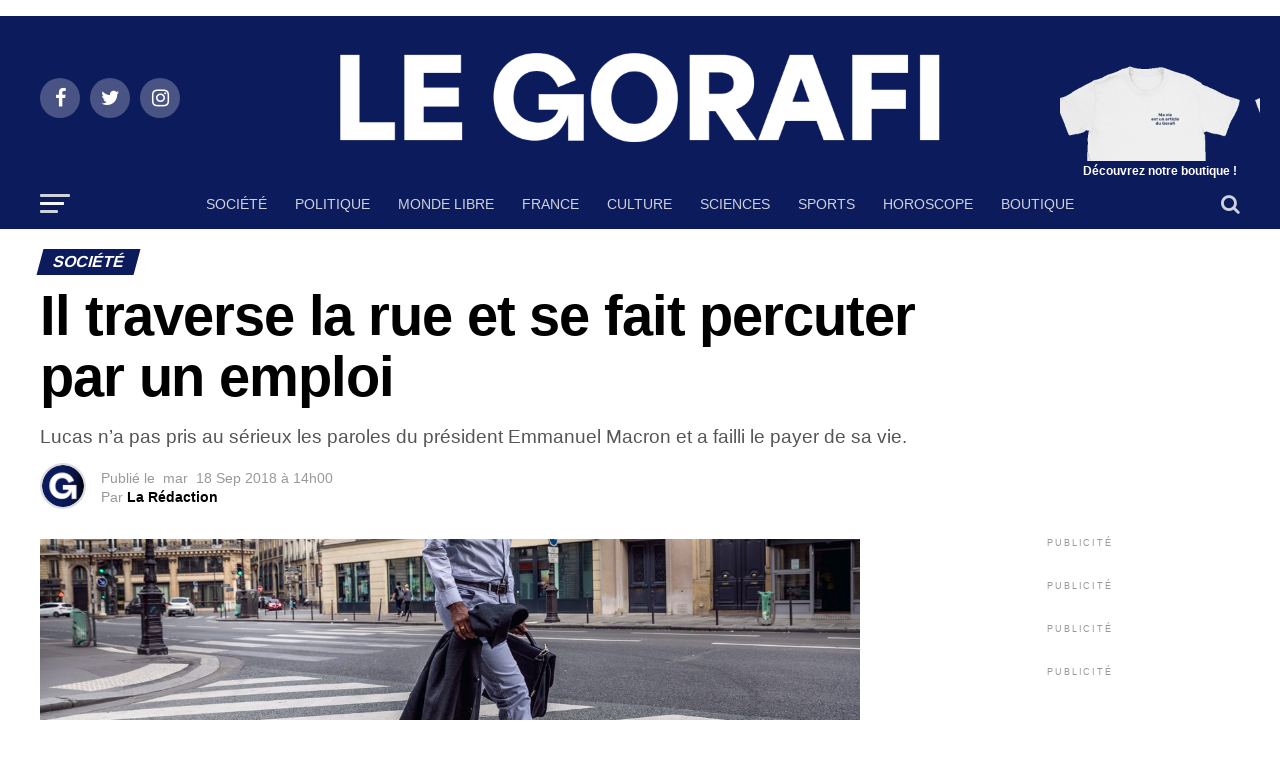

--- FILE ---
content_type: text/html; charset=utf-8
request_url: https://www.legorafi.fr/2018/09/18/il-traverse-la-rue-et-se-fait-percuter-par-un-emploi/
body_size: 27799
content:
<!DOCTYPE html>
<html lang="fr-FR" amp="" transformed="self;v=1" i-amphtml-layout="" i-amphtml-no-boilerplate="">
<head><meta charset="UTF-8"><meta name="viewport" content="width=device-width,maximum-scale=1.0,minimum-scale=1.0,user-scalable=no"><link rel="preconnect" href="https://cdn.ampproject.org"><style amp-runtime="" i-amphtml-version="012512221826001">html{overflow-x:hidden!important}html.i-amphtml-fie{height:100%!important;width:100%!important}html:not([amp4ads]),html:not([amp4ads]) body{height:auto!important}html:not([amp4ads]) body{margin:0!important}body{-webkit-text-size-adjust:100%;-moz-text-size-adjust:100%;-ms-text-size-adjust:100%;text-size-adjust:100%}html.i-amphtml-singledoc.i-amphtml-embedded{-ms-touch-action:pan-y pinch-zoom;touch-action:pan-y pinch-zoom}html.i-amphtml-fie>body,html.i-amphtml-singledoc>body{overflow:visible!important}html.i-amphtml-fie:not(.i-amphtml-inabox)>body,html.i-amphtml-singledoc:not(.i-amphtml-inabox)>body{position:relative!important}html.i-amphtml-ios-embed-legacy>body{overflow-x:hidden!important;overflow-y:auto!important;position:absolute!important}html.i-amphtml-ios-embed{overflow-y:auto!important;position:static}#i-amphtml-wrapper{overflow-x:hidden!important;overflow-y:auto!important;position:absolute!important;top:0!important;left:0!important;right:0!important;bottom:0!important;margin:0!important;display:block!important}html.i-amphtml-ios-embed.i-amphtml-ios-overscroll,html.i-amphtml-ios-embed.i-amphtml-ios-overscroll>#i-amphtml-wrapper{-webkit-overflow-scrolling:touch!important}#i-amphtml-wrapper>body{position:relative!important;border-top:1px solid transparent!important}#i-amphtml-wrapper+body{visibility:visible}#i-amphtml-wrapper+body .i-amphtml-lightbox-element,#i-amphtml-wrapper+body[i-amphtml-lightbox]{visibility:hidden}#i-amphtml-wrapper+body[i-amphtml-lightbox] .i-amphtml-lightbox-element{visibility:visible}#i-amphtml-wrapper.i-amphtml-scroll-disabled,.i-amphtml-scroll-disabled{overflow-x:hidden!important;overflow-y:hidden!important}amp-instagram{padding:54px 0px 0px!important;background-color:#fff}amp-iframe iframe{box-sizing:border-box!important}[amp-access][amp-access-hide]{display:none}[subscriptions-dialog],body:not(.i-amphtml-subs-ready) [subscriptions-action],body:not(.i-amphtml-subs-ready) [subscriptions-section]{display:none!important}amp-experiment,amp-live-list>[update]{display:none}amp-list[resizable-children]>.i-amphtml-loading-container.amp-hidden{display:none!important}amp-list [fetch-error],amp-list[load-more] [load-more-button],amp-list[load-more] [load-more-end],amp-list[load-more] [load-more-failed],amp-list[load-more] [load-more-loading]{display:none}amp-list[diffable] div[role=list]{display:block}amp-story-page,amp-story[standalone]{min-height:1px!important;display:block!important;height:100%!important;margin:0!important;padding:0!important;overflow:hidden!important;width:100%!important}amp-story[standalone]{background-color:#000!important;position:relative!important}amp-story-page{background-color:#757575}amp-story .amp-active>div,amp-story .i-amphtml-loader-background{display:none!important}amp-story-page:not(:first-of-type):not([distance]):not([active]){transform:translateY(1000vh)!important}amp-autocomplete{position:relative!important;display:inline-block!important}amp-autocomplete>input,amp-autocomplete>textarea{padding:0.5rem;border:1px solid rgba(0,0,0,.33)}.i-amphtml-autocomplete-results,amp-autocomplete>input,amp-autocomplete>textarea{font-size:1rem;line-height:1.5rem}[amp-fx^=fly-in]{visibility:hidden}amp-script[nodom],amp-script[sandboxed]{position:fixed!important;top:0!important;width:1px!important;height:1px!important;overflow:hidden!important;visibility:hidden}
/*# sourceURL=/css/ampdoc.css*/[hidden]{display:none!important}.i-amphtml-element{display:inline-block}.i-amphtml-blurry-placeholder{transition:opacity 0.3s cubic-bezier(0.0,0.0,0.2,1)!important;pointer-events:none}[layout=nodisplay]:not(.i-amphtml-element){display:none!important}.i-amphtml-layout-fixed,[layout=fixed][width][height]:not(.i-amphtml-layout-fixed){display:inline-block;position:relative}.i-amphtml-layout-responsive,[layout=responsive][width][height]:not(.i-amphtml-layout-responsive),[width][height][heights]:not([layout]):not(.i-amphtml-layout-responsive),[width][height][sizes]:not(img):not([layout]):not(.i-amphtml-layout-responsive){display:block;position:relative}.i-amphtml-layout-intrinsic,[layout=intrinsic][width][height]:not(.i-amphtml-layout-intrinsic){display:inline-block;position:relative;max-width:100%}.i-amphtml-layout-intrinsic .i-amphtml-sizer{max-width:100%}.i-amphtml-intrinsic-sizer{max-width:100%;display:block!important}.i-amphtml-layout-container,.i-amphtml-layout-fixed-height,[layout=container],[layout=fixed-height][height]:not(.i-amphtml-layout-fixed-height){display:block;position:relative}.i-amphtml-layout-fill,.i-amphtml-layout-fill.i-amphtml-notbuilt,[layout=fill]:not(.i-amphtml-layout-fill),body noscript>*{display:block;overflow:hidden!important;position:absolute;top:0;left:0;bottom:0;right:0}body noscript>*{position:absolute!important;width:100%;height:100%;z-index:2}body noscript{display:inline!important}.i-amphtml-layout-flex-item,[layout=flex-item]:not(.i-amphtml-layout-flex-item){display:block;position:relative;-ms-flex:1 1 auto;flex:1 1 auto}.i-amphtml-layout-fluid{position:relative}.i-amphtml-layout-size-defined{overflow:hidden!important}.i-amphtml-layout-awaiting-size{position:absolute!important;top:auto!important;bottom:auto!important}i-amphtml-sizer{display:block!important}@supports (aspect-ratio:1/1){i-amphtml-sizer.i-amphtml-disable-ar{display:none!important}}.i-amphtml-blurry-placeholder,.i-amphtml-fill-content{display:block;height:0;max-height:100%;max-width:100%;min-height:100%;min-width:100%;width:0;margin:auto}.i-amphtml-layout-size-defined .i-amphtml-fill-content{position:absolute;top:0;left:0;bottom:0;right:0}.i-amphtml-replaced-content,.i-amphtml-screen-reader{padding:0!important;border:none!important}.i-amphtml-screen-reader{position:fixed!important;top:0px!important;left:0px!important;width:4px!important;height:4px!important;opacity:0!important;overflow:hidden!important;margin:0!important;display:block!important;visibility:visible!important}.i-amphtml-screen-reader~.i-amphtml-screen-reader{left:8px!important}.i-amphtml-screen-reader~.i-amphtml-screen-reader~.i-amphtml-screen-reader{left:12px!important}.i-amphtml-screen-reader~.i-amphtml-screen-reader~.i-amphtml-screen-reader~.i-amphtml-screen-reader{left:16px!important}.i-amphtml-unresolved{position:relative;overflow:hidden!important}.i-amphtml-select-disabled{-webkit-user-select:none!important;-ms-user-select:none!important;user-select:none!important}.i-amphtml-notbuilt,[layout]:not(.i-amphtml-element),[width][height][heights]:not([layout]):not(.i-amphtml-element),[width][height][sizes]:not(img):not([layout]):not(.i-amphtml-element){position:relative;overflow:hidden!important;color:transparent!important}.i-amphtml-notbuilt:not(.i-amphtml-layout-container)>*,[layout]:not([layout=container]):not(.i-amphtml-element)>*,[width][height][heights]:not([layout]):not(.i-amphtml-element)>*,[width][height][sizes]:not([layout]):not(.i-amphtml-element)>*{display:none}amp-img:not(.i-amphtml-element)[i-amphtml-ssr]>img.i-amphtml-fill-content{display:block}.i-amphtml-notbuilt:not(.i-amphtml-layout-container),[layout]:not([layout=container]):not(.i-amphtml-element),[width][height][heights]:not([layout]):not(.i-amphtml-element),[width][height][sizes]:not(img):not([layout]):not(.i-amphtml-element){color:transparent!important;line-height:0!important}.i-amphtml-ghost{visibility:hidden!important}.i-amphtml-element>[placeholder],[layout]:not(.i-amphtml-element)>[placeholder],[width][height][heights]:not([layout]):not(.i-amphtml-element)>[placeholder],[width][height][sizes]:not([layout]):not(.i-amphtml-element)>[placeholder]{display:block;line-height:normal}.i-amphtml-element>[placeholder].amp-hidden,.i-amphtml-element>[placeholder].hidden{visibility:hidden}.i-amphtml-element:not(.amp-notsupported)>[fallback],.i-amphtml-layout-container>[placeholder].amp-hidden,.i-amphtml-layout-container>[placeholder].hidden{display:none}.i-amphtml-layout-size-defined>[fallback],.i-amphtml-layout-size-defined>[placeholder]{position:absolute!important;top:0!important;left:0!important;right:0!important;bottom:0!important;z-index:1}amp-img[i-amphtml-ssr]:not(.i-amphtml-element)>[placeholder]{z-index:auto}.i-amphtml-notbuilt>[placeholder]{display:block!important}.i-amphtml-hidden-by-media-query{display:none!important}.i-amphtml-element-error{background:red!important;color:#fff!important;position:relative!important}.i-amphtml-element-error:before{content:attr(error-message)}i-amp-scroll-container,i-amphtml-scroll-container{position:absolute;top:0;left:0;right:0;bottom:0;display:block}i-amp-scroll-container.amp-active,i-amphtml-scroll-container.amp-active{overflow:auto;-webkit-overflow-scrolling:touch}.i-amphtml-loading-container{display:block!important;pointer-events:none;z-index:1}.i-amphtml-notbuilt>.i-amphtml-loading-container{display:block!important}.i-amphtml-loading-container.amp-hidden{visibility:hidden}.i-amphtml-element>[overflow]{cursor:pointer;position:relative;z-index:2;visibility:hidden;display:initial;line-height:normal}.i-amphtml-layout-size-defined>[overflow]{position:absolute}.i-amphtml-element>[overflow].amp-visible{visibility:visible}template{display:none!important}.amp-border-box,.amp-border-box *,.amp-border-box :after,.amp-border-box :before{box-sizing:border-box}amp-pixel{display:none!important}amp-analytics,amp-auto-ads,amp-story-auto-ads{position:fixed!important;top:0!important;width:1px!important;height:1px!important;overflow:hidden!important;visibility:hidden}amp-story{visibility:hidden!important}html.i-amphtml-fie>amp-analytics{position:initial!important}[visible-when-invalid]:not(.visible),form [submit-error],form [submit-success],form [submitting]{display:none}amp-accordion{display:block!important}@media (min-width:1px){:where(amp-accordion>section)>:first-child{margin:0;background-color:#efefef;padding-right:20px;border:1px solid #dfdfdf}:where(amp-accordion>section)>:last-child{margin:0}}amp-accordion>section{float:none!important}amp-accordion>section>*{float:none!important;display:block!important;overflow:hidden!important;position:relative!important}amp-accordion,amp-accordion>section{margin:0}amp-accordion:not(.i-amphtml-built)>section>:last-child{display:none!important}amp-accordion:not(.i-amphtml-built)>section[expanded]>:last-child{display:block!important}
/*# sourceURL=/css/ampshared.css*/</style><meta name="google-site-verification" content="_ENFQfkUJiDhCVFaGzBPS8ajEALji8odWMSR0n8H-GU"><meta property="og:type" content="article"><meta property="og:image" content="https://www.legorafi.fr/wp-content/uploads/2018/09/iStock-849764022-e1537272217499.jpg"><meta name="twitter:image" content="https://www.legorafi.fr/wp-content/uploads/2018/09/iStock-849764022-e1537272217499.jpg"><meta property="og:url" content="https://www.legorafi.fr/2018/09/18/il-traverse-la-rue-et-se-fait-percuter-par-un-emploi/"><meta property="og:title" content="Il traverse la rue et se fait percuter par un emploi"><meta property="og:description" content="Lucas n’a pas pris au sérieux les paroles du président Emmanuel Macron et a failli le payer de sa vie."><meta name="twitter:card" content="summary"><meta name="twitter:url" content="https://www.legorafi.fr/2018/09/18/il-traverse-la-rue-et-se-fait-percuter-par-un-emploi/"><meta name="twitter:title" content="Il traverse la rue et se fait percuter par un emploi"><meta name="twitter:description" content="Lucas n’a pas pris au sérieux les paroles du président Emmanuel Macron et a failli le payer de sa vie."><meta name="robots" content="index, follow, max-image-preview:large, max-snippet:-1, max-video-preview:-1"><meta name="description" content="Toute l'information selon des sources contradictoires."><meta property="og:locale" content="fr_FR"><meta property="og:type" content="article"><meta property="og:title" content="Le Gorafi.fr Gorafi News Network"><meta property="og:description" content="Toute l'information selon des sources contradictoires."><meta property="og:url" content="https://www.legorafi.fr/2018/09/18/il-traverse-la-rue-et-se-fait-percuter-par-un-emploi/"><meta property="og:site_name" content="Le Gorafi.fr Gorafi News Network"><meta property="article:publisher" content="https://www.facebook.com/legorafi"><meta property="article:published_time" content="2018-09-18T12:03:52+00:00"><meta property="article:modified_time" content="2019-03-01T09:27:14+00:00"><meta property="og:image" content="https://www.legorafi.fr/wp-content/uploads/2018/09/iStock-849764022-e1537272217499.jpg"><meta property="og:image:width" content="1254"><meta property="og:image:height" content="539"><meta property="og:image:type" content="image/jpeg"><meta name="twitter:card" content="summary_large_image"><meta name="twitter:creator" content="@le_gorafi"><meta name="twitter:site" content="@le_gorafi"><meta name="twitter:label1" content="Écrit par"><meta name="twitter:data1" content="La Rédaction"><meta name="twitter:label2" content="Durée de lecture estimée"><meta name="twitter:data2" content="1 minute"><meta name="generator" content="WordPress 5.8.12"><meta name="generator" content="AMP Plugin v2.2.1; mode=standard"><meta name="msapplication-TileImage" content="https://www.legorafi.fr/wp-content/uploads/2025/10/cropped-PDP-GORAFI-270x270.png"><link rel="preconnect" href="https://fonts.gstatic.com/" crossorigin=""><link rel="dns-prefetch" href="//fonts.googleapis.com"><link rel="preload" href="https://www.legorafi.fr/wp-content/themes/zox-news/font-awesome/fonts/fontawesome-webfont.eot#iefix&amp;v=4.6.3" as="font" crossorigin=""><link rel="preload" href="https://www.legorafi.fr/wp-includes/fonts/dashicons.eot?99ac726223c749443b642ce33df8b800#iefix" as="font" crossorigin=""><link rel="preconnect" href="https://fonts.gstatic.com" crossorigin=""><link rel="dns-prefetch" href="https://fonts.gstatic.com"><script async="" src="https://cdn.ampproject.org/v0.mjs" type="module" crossorigin="anonymous"></script><script async nomodule src="https://cdn.ampproject.org/v0.js" crossorigin="anonymous"></script><script src="https://cdn.ampproject.org/v0/amp-anim-0.1.mjs" async="" custom-element="amp-anim" type="module" crossorigin="anonymous"></script><script async nomodule src="https://cdn.ampproject.org/v0/amp-anim-0.1.js" crossorigin="anonymous" custom-element="amp-anim"></script><script src="https://cdn.ampproject.org/v0/amp-form-0.1.mjs" async="" custom-element="amp-form" type="module" crossorigin="anonymous"></script><script async nomodule src="https://cdn.ampproject.org/v0/amp-form-0.1.js" crossorigin="anonymous" custom-element="amp-form"></script><link rel="icon" href="https://www.legorafi.fr/wp-content/uploads/2025/10/cropped-PDP-GORAFI-32x32.png" sizes="32x32"><link rel="icon" href="https://www.legorafi.fr/wp-content/uploads/2025/10/cropped-PDP-GORAFI-192x192.png" sizes="192x192"><link crossorigin="anonymous" rel="stylesheet" id="mvp-fonts-css" href="https://fonts.googleapis.com/css?family=Roboto%3A300%2C400%2C700%2C900%7COswald%3A400%2C700%7CAdvent+Pro%3A700%7COpen+Sans%3A700%7CAnton%3A400SM+Sans%3A100%2C200%2C300%2C400%2C500%2C600%2C700%2C800%2C900%7CSM+Sans%3A100%2C200%2C300%2C400%2C500%2C600%2C700%2C800%2C900%7CSM+Sans%3A100%2C200%2C300%2C400%2C500%2C600%2C700%2C800%2C900%7CSM+Sans%3A100%2C200%2C300%2C400%2C500%2C600%2C700%2C800%2C900%7CSM+Sans%3A100%2C200%2C300%2C400%2C500%2C600%2C700%2C800%2C900%7CSM+Sans%3A100%2C200%2C300%2C400%2C500%2C600%2C700%2C800%2C900%26subset%3Dlatin%2Clatin-ext%2Ccyrillic%2Ccyrillic-ext%2Cgreek-ext%2Cgreek%2Cvietnamese" type="text/css" media="all"><style amp-custom="">a.heateor_sss_amp{padding:0 4px}div.heateor_sss_horizontal_sharing a amp-img{display:inline-block}.heateor_sss_amp_x amp-img,.heateor_sss_amp_x amp-anim{background-color:#2a2a2a}.heateor_sss_amp_facebook amp-img,.heateor_sss_amp_facebook amp-anim{background-color:#3c589a}.heateor_sss_amp_linkedin amp-img,.heateor_sss_amp_linkedin amp-anim{background-color:#0077b5}.heateor_sss_amp_whatsapp amp-img,.heateor_sss_amp_whatsapp amp-anim{background-color:#55eb4c}.heateor_sss_amp_facebook_messenger amp-img,.heateor_sss_amp_facebook_messenger amp-anim{background-color:#0084ff}.heateor_sss_amp_telegram amp-img,.heateor_sss_amp_telegram amp-anim{background-color:#3da5f1}.heateor_sss_amp amp-img{border-radius:999px}amp-anim.amp-wp-enforced-sizes,amp-img.amp-wp-enforced-sizes{-o-object-fit:contain;object-fit:contain}amp-anim img,amp-anim noscript,amp-img img,amp-img noscript{image-rendering:inherit;-o-object-fit:inherit;object-fit:inherit;-o-object-position:inherit;object-position:inherit}.pswp{display:none;position:absolute;width:100%;height:100%;left:0;top:0;overflow:hidden;-ms-touch-action:none;touch-action:none;z-index:1500;-webkit-text-size-adjust:100%;-webkit-backface-visibility:hidden;outline:none}.pswp *{box-sizing:border-box}.pswp amp-img,.pswp amp-anim{max-width:none}.pswp__bg{background:#000;opacity:0;-webkit-backface-visibility:hidden;will-change:opacity}.pswp__bg,.pswp__scroll-wrap{position:absolute;left:0;top:0;width:100%;height:100%}.pswp__scroll-wrap{overflow:hidden}.pswp__container{-ms-touch-action:none;touch-action:none;position:absolute;left:0;right:0;top:0;bottom:0}.pswp__container{-webkit-user-select:none;-moz-user-select:none;-ms-user-select:none;user-select:none;-webkit-tap-highlight-color:transparent;-webkit-touch-callout:none}.pswp__bg{will-change:opacity;-webkit-transition:opacity 333ms cubic-bezier(.4,0,.22,1);transition:opacity 333ms cubic-bezier(.4,0,.22,1)}.pswp__container{-webkit-backface-visibility:hidden}.pswp__item{right:0;bottom:0;overflow:hidden}.pswp__item{position:absolute;left:0;top:0}.pswp__button{width:44px;height:44px;position:relative;background:none;cursor:pointer;overflow:visible;-webkit-appearance:none;display:block;border:0;padding:0;margin:0;float:right;opacity:.75;-webkit-transition:opacity .2s;transition:opacity .2s;box-shadow:none}.pswp__button:focus,.pswp__button:hover{opacity:1}.pswp__button:active{outline:none;opacity:.9}.pswp__button::-moz-focus-inner{padding:0;border:0}.pswp__button,.pswp__button--arrow--left:before,.pswp__button--arrow--right:before{background:url("https://www.legorafi.fr/wp-content/plugins/reviewer/public/assets/css/default-skin.png") 0 0 no-repeat;background-size:264px 88px;width:44px;height:44px}.pswp__button--close{background-position:0 -44px}.pswp__button--share{background-position:-44px -44px}.pswp__button--fs{display:none}.pswp__button--zoom{display:none;background-position:-88px 0}.pswp__button--arrow--left,.pswp__button--arrow--right{background:none;top:50%;margin-top:-50px;width:70px;height:100px;position:absolute}.pswp__button--arrow--left{left:0}.pswp__button--arrow--right{right:0}.pswp__button--arrow--left:before,.pswp__button--arrow--right:before{content:"";top:35px;background-color:rgba(0,0,0,.3);height:30px;width:32px;position:absolute}.pswp__button--arrow--left:before{left:6px;background-position:-138px -44px}.pswp__button--arrow--right:before{right:6px;background-position:-94px -44px}.pswp__counter,.pswp__share-modal{-webkit-user-select:none;-moz-user-select:none;-ms-user-select:none;user-select:none}.pswp__share-modal{display:block;background:rgba(0,0,0,.5);width:100%;height:100%;top:0;left:0;padding:10px;position:absolute;z-index:1600;opacity:0;-webkit-transition:opacity .25s ease-out;transition:opacity .25s ease-out;-webkit-backface-visibility:hidden;will-change:opacity}.pswp__share-modal--hidden{display:none}.pswp__share-tooltip{z-index:1620;position:absolute;background:#fff;top:56px;border-radius:2px;display:block;width:auto;right:44px;box-shadow:0 2px 5px rgba(0,0,0,.25);-webkit-transform:translateY(6px);transform:translateY(6px);-webkit-transition:-webkit-transform .25s;transition:transform .25s;-webkit-backface-visibility:hidden;will-change:transform}.pswp__share-tooltip a{display:block;padding:8px 12px;font-size:14px;line-height:18px}.pswp__share-tooltip a,.pswp__share-tooltip a:hover{color:#000;text-decoration:none}.pswp__share-tooltip a:first-child{border-radius:2px 2px 0 0}.pswp__share-tooltip a:last-child{border-radius:0 0 2px 2px}.pswp__counter{position:absolute;left:0;top:0;height:44px;font-size:13px;line-height:44px;color:#fff;opacity:.75;padding:0 10px}.pswp__caption{position:absolute;left:0;bottom:0;width:100%;min-height:44px}.pswp__caption__center{text-align:left;max-width:420px;margin:0 auto;font-size:13px;padding:10px;line-height:20px;color:#ccc}.pswp__preloader{width:44px;height:44px;position:absolute;top:0;left:50%;margin-left:-22px;opacity:0;-webkit-transition:opacity .25s ease-out;transition:opacity .25s ease-out;will-change:opacity;direction:ltr}.pswp__preloader__icn{width:20px;height:20px;margin:12px}@media screen and (max-width:1024px){.pswp__preloader{position:relative;left:auto;top:auto;margin:0;float:right}}@-webkit-keyframes clockwise{0%{-webkit-transform:rotate(0deg);transform:rotate(0deg)}to{-webkit-transform:rotate(1turn);transform:rotate(1turn)}}@keyframes clockwise{0%{-webkit-transform:rotate(0deg);transform:rotate(0deg)}to{-webkit-transform:rotate(1turn);transform:rotate(1turn)}}@-webkit-keyframes donut-rotate{0%{-webkit-transform:rotate(0);transform:rotate(0)}50%{-webkit-transform:rotate(-140deg);transform:rotate(-140deg)}to{-webkit-transform:rotate(0);transform:rotate(0)}}@keyframes donut-rotate{0%{-webkit-transform:rotate(0);transform:rotate(0)}50%{-webkit-transform:rotate(-140deg);transform:rotate(-140deg)}to{-webkit-transform:rotate(0);transform:rotate(0)}}.pswp__ui{-webkit-font-smoothing:auto;visibility:visible;opacity:1;z-index:1550}.pswp__top-bar{position:absolute;left:0;top:0;height:44px;width:100%}.pswp__caption,.pswp__top-bar{-webkit-backface-visibility:hidden;will-change:opacity;-webkit-transition:opacity 333ms cubic-bezier(.4,0,.22,1);transition:opacity 333ms cubic-bezier(.4,0,.22,1)}.pswp__caption,.pswp__top-bar{background-color:rgba(0,0,0,.5)}.pswp__ui--hidden .pswp__button--arrow--left,.pswp__ui--hidden .pswp__button--arrow--right,.pswp__ui--hidden .pswp__caption,.pswp__ui--hidden .pswp__top-bar{opacity:.001}@font-face{font-family:dashicons;src:url("https://www.legorafi.fr/wp-includes/fonts/dashicons.eot?99ac726223c749443b642ce33df8b800");src:url("https://www.legorafi.fr/wp-includes/fonts/dashicons.eot?99ac726223c749443b642ce33df8b800#iefix") format("embedded-opentype"),url("https://www.legorafi.fr/wp-includes/fonts/dashicons.woff") format("woff"),url("https://www.legorafi.fr/wp-includes/fonts/dashicons.ttf?99ac726223c749443b642ce33df8b800") format("truetype");font-weight:400;font-style:normal}@keyframes passing-through{0%{opacity:0;transform:translateY(40px)}30%,70%{opacity:1;transform:translateY(0)}to{opacity:0;transform:translateY(-40px)}}@keyframes slide-in{0%{opacity:0;transform:translateY(40px)}30%{opacity:1;transform:translateY(0)}}@keyframes pulse{0%{transform:scale(1)}10%{transform:scale(1.1)}20%{transform:scale(1)}}amp-img+.rwp-u-review__username,amp-anim+.rwp-u-review__username{width:50px;text-align:center}html,body,div,span,h1,h2,h3,h4,p,a,em,amp-img,amp-anim,strong,i,ul,li,form,article,footer,header,nav,section,time{margin:0;padding:0;border:0;font-size:100%;vertical-align:baseline}article,footer,header,nav,section{display:block}ul{list-style:none}html{overflow-x:hidden}body{color:#000;font-size:1rem;-webkit-font-smoothing:antialiased;font-weight:400;line-height:100%;margin:0px auto;padding:0px}h1,h2,h3,h4,h1 a,h2 a,h3 a,h4 a{-webkit-backface-visibility:hidden;color:#000}amp-img,amp-anim{max-width:100%;height:auto;-webkit-backface-visibility:hidden}a,a:visited{opacity:1;text-decoration:none;-webkit-transition:color .25s,background .25s,opacity .25s;-moz-transition:color .25s,background .25s,opacity .25s;-ms-transition:color .25s,background .25s,opacity .25s;-o-transition:color .25s,background .25s,opacity .25s;transition:color .25s,background .25s,opacity .25s}a:hover{text-decoration:none}a:active,a:focus{outline:none}#mvp-side-wrap a{color:#000;font-weight:700}#mvp-site,#mvp-site-wall{overflow:hidden;width:100%}#mvp-site-main{width:100%}#mvp-site-main{-webkit-backface-visibility:hidden;backface-visibility:hidden;margin-top:0;z-index:9999}.relative{position:relative}.right{float:right}.left{float:left}:root:not(#_):not(#_):not(#_):not(#_):not(#_):not(#_):not(#_) .mvp-mob-img{display:none}#mvp-content-main p a,.mvp-fly-fade,ul.mvp-related-posts-list li:hover .mvp-related-text,ul.mvp-related-posts-list li:hover .mvp-related-img amp-img,ul.mvp-related-posts-list li:hover .mvp-related-img amp-anim,.mvp-mega-img amp-img,.mvp-mega-img amp-anim,ul.mvp-mega-list li a p,ul.mvp-post-more-list li:hover .mvp-post-more-text p,ul.mvp-post-more-list li:hover .mvp-post-more-img amp-img,ul.mvp-post-more-list li:hover .mvp-post-more-img amp-anim,span.mvp-nav-search-but,.mvp-prev-next-text p{-webkit-transition:all .25s;-moz-transition:all .25s;-ms-transition:all .25s;-o-transition:all .25s;transition:all .25s}#mvp-fly-wrap,#mvp-search-wrap,.mvp-nav-menu ul li.mvp-mega-dropdown .mvp-mega-dropdown,.mvp-prev-post-wrap,.mvp-next-post-wrap{-webkit-transition:-webkit-transform .25s ease;-moz-transition:-moz-transform .25s ease;-ms-transition:-ms-transform .25s ease;-o-transition:-o-transform .25s ease;transition:transform .25s ease}#mvp-main-head-wrap{width:100%}#mvp-main-nav-wrap{width:100%}#mvp-main-nav-top{background:#000;padding:15px 0;width:100%;height:auto;z-index:99999}.mvp-main-box{margin:0 auto;width:1200px;height:100%}#mvp-nav-top-wrap,.mvp-nav-top-cont{width:100%}.mvp-nav-top-right-out{margin-right:-200px;width:100%}.mvp-nav-top-right-in{margin-right:200px}.mvp-nav-top-left-out{float:right;margin-left:-200px;width:100%}.mvp-nav-top-left-in{margin-left:200px}.mvp-nav-top-mid{line-height:0;overflow:hidden;text-align:center;width:100%}h1.mvp-logo-title,h2.mvp-logo-title{display:block;font-size:0px}.mvp-nav-top-left,.mvp-nav-top-right{position:absolute;top:0;bottom:0;width:200px;height:100%}.mvp-nav-top-right .mvp-nav-search-but{display:none;padding:3px 0 7px}.mvp-nav-top-left{left:0}.mvp-nav-top-right{right:0}.mvp-nav-soc-wrap{margin-top:-20px;position:absolute;top:50%;left:0;width:100%;height:40px}.mvp-nav-logo-small{display:none}span.mvp-nav-soc-but{background:rgba(255,255,255,.15);color:#fff;-webkit-border-radius:50%;border-radius:50%;display:inline-block;float:left;font-size:20px;margin-left:10px;padding-top:10px;text-align:center;width:40px;height:30px}.mvp-nav-soc-wrap .fa-facebook:hover{background:#3b5997}.mvp-nav-soc-wrap .fa-twitter:hover{background:#00aced}.mvp-nav-soc-wrap .fa-instagram:hover{background:url("https://www.legorafi.fr/wp-content/themes/zox-news/images/insta-bg.gif") no-repeat}.mvp-nav-soc-wrap a:first-child span.mvp-nav-soc-but{margin-left:0}span.mvp-nav-soc-but:hover{opacity:1}#mvp-main-nav-bot{-webkit-backface-visibility:hidden;backface-visibility:hidden;width:100%;height:50px;z-index:9000}#mvp-main-nav-bot-cont{-webkit-backface-visibility:hidden;backface-visibility:hidden;width:100%;height:50px}#mvp-nav-bot-wrap,.mvp-nav-bot-cont{width:100%}.mvp-nav-bot-right-out{margin-right:-50px;width:100%}.mvp-nav-bot-right-in{margin-right:50px}.mvp-nav-bot-left-out{float:right;margin-left:-50px;width:100%}.mvp-nav-bot-left-in{margin-left:50px}.mvp-nav-bot-left,.mvp-nav-bot-right{width:50px;height:50px}span.mvp-nav-search-but{cursor:pointer;float:right;font-size:20px;line-height:1;padding:15px 0}#mvp-search-wrap{-webkit-backface-visibility:hidden;backface-visibility:hidden;background:rgba(7,45,91,.95);opacity:0;position:fixed;top:0;left:0;-webkit-transform:translate3d(0,-100%,0);-moz-transform:translate3d(0,-100%,0);-ms-transform:translate3d(0,-100%,0);-o-transform:translate3d(0,-100%,0);transform:translate3d(0,-100%,0);width:100%;height:100%;z-index:999999}#mvp-search-wrap .mvp-search-but-wrap span{background:#fff;top:27px}#mvp-search-box{margin:-30px 0 0 -25%;position:absolute;top:50%;left:50%;width:50%}#searchform input{background:none;border:0;color:#fff;float:left;font-size:50px;font-weight:300;line-height:1;padding:5px 0;text-transform:uppercase;width:100%;height:50px}#searchform #searchsubmit{border:none;float:left}#searchform #s:focus{outline:none}.mvp-nav-menu{text-align:center;width:100%;height:50px}.mvp-nav-menu ul{float:left;text-align:center;width:100%}.mvp-nav-menu ul li{display:inline-block;position:relative}.mvp-nav-menu ul li.mvp-mega-dropdown{position:static}.mvp-nav-menu ul li a{float:left;font-size:14px;font-weight:500;line-height:1;padding:18px 12px;position:relative;text-transform:uppercase}.mvp-nav-menu ul li:hover a{padding:18px 12px 13px}.mvp-nav-menu ul li.mvp-mega-dropdown .mvp-mega-dropdown{-webkit-backface-visibility:hidden;backface-visibility:hidden;background:#fff;border-top:1px solid #ddd;-webkit-box-shadow:0 10px 10px 0 rgba(0,0,0,.2);-moz-box-shadow:0 10px 10px 0 rgba(0,0,0,.2);-ms-box-shadow:0 10px 10px 0 rgba(0,0,0,.2);-o-box-shadow:0 10px 10px 0 rgba(0,0,0,.2);box-shadow:0 10px 10px 0 rgba(0,0,0,.2);opacity:0;overflow:hidden;position:absolute;top:50px;left:0;-webkit-transition:opacity .2s;-moz-transition:opacity .2s;-ms-transition:opacity .2s;-o-transition:opacity .2s;transition:opacity .2s;-webkit-transform:translateY(-999px);-moz-transform:translateY(-999px);-ms-transform:translateY(-999px);-o-transform:translateY(-999px);transform:translateY(-999px);width:100%;height:0;z-index:1}.mvp-nav-menu ul li.mvp-mega-dropdown:hover .mvp-mega-dropdown{opacity:1;overflow:visible;-webkit-transform:translateY(0);-moz-transform:translateY(0);-ms-transform:translateY(0);-o-transform:translateY(0);transform:translateY(0);height:auto}.mvp-nav-menu ul li.mvp-mega-dropdown:hover .mvp-mega-dropdown .mvp-mega-img amp-img,.mvp-nav-menu ul li.mvp-mega-dropdown:hover .mvp-mega-dropdown .mvp-mega-img amp-anim{display:block}.mvp-nav-menu ul li ul.mvp-mega-list li a,.mvp-nav-menu ul li ul.mvp-mega-list li a p{border-bottom:none;float:left;font-size:1em;font-weight:400;line-height:1.2;text-align:left;text-transform:none}:root:not(#_):not(#_):not(#_):not(#_):not(#_):not(#_):not(#_):not(#_) .mvp-nav-menu ul li ul.mvp-mega-list li a,:root:not(#_):not(#_):not(#_):not(#_):not(#_):not(#_):not(#_):not(#_) .mvp-nav-menu ul li ul.mvp-mega-list li a p{background:none;color:#222;padding:0}ul.mvp-mega-list li:hover a p{opacity:.6}.mvp-nav-menu ul li ul.mvp-mega-list li .mvp-mega-img a{line-height:0}ul.mvp-mega-list{float:left}:root:not(#_):not(#_):not(#_):not(#_):not(#_):not(#_):not(#_):not(#_) ul.mvp-mega-list{width:100%;max-width:none}ul.mvp-mega-list li{float:left;overflow:hidden;padding:20px 0 20px 1.6666666666%;width:18.66666666666%}ul.mvp-mega-list li:first-child{padding-left:0}.mvp-mega-img{background:transparent;float:left;line-height:0;margin-bottom:10px;overflow:hidden;position:relative;width:100%;max-height:130px}.mvp-mega-img amp-img,.mvp-mega-img amp-anim{display:none;width:100%}ul.mvp-mega-list li:hover .mvp-mega-img amp-img,ul.mvp-mega-list li:hover .mvp-mega-img amp-anim{opacity:.8}.mvp-mega-img a{padding:0}#mvp-fly-wrap{overflow:hidden;position:fixed;top:0;bottom:0;left:0;-webkit-transform:translate3d(-370px,0,0);-moz-transform:translate3d(-370px,0,0);-ms-transform:translate3d(-370px,0,0);-o-transform:translate3d(-370px,0,0);transform:translate3d(-370px,0,0);width:370px;height:100%;z-index:999999}.mvp-fly-but-wrap,.mvp-search-but-wrap{cursor:pointer;width:30px}.mvp-fly-but-wrap{height:20px}#mvp-fly-wrap .mvp-fly-but-wrap{margin:15px 0}.mvp-nav-top-left .mvp-fly-but-wrap{display:none;margin-top:-10px;opacity:0;position:absolute;top:50%;left:0;height:20px}.mvp-nav-bot-left{margin:15px 0;height:20px}.mvp-search-but-wrap{position:absolute;top:60px;right:80px;width:60px;height:60px}.mvp-fly-but-wrap span,.mvp-search-but-wrap span{-webkit-border-radius:2px;-moz-border-radius:2px;-ms-border-radius:2px;-o-border-radius:2px;border-radius:2px;display:block;position:absolute;left:0;-webkit-transform:rotate(0deg);-moz-transform:rotate(0deg);-ms-transform:rotate(0deg);-o-transform:rotate(0deg);transform:rotate(0deg);-webkit-transition:.25s ease-in-out;-moz-transition:.25s ease-in-out;-ms-transition:.25s ease-in-out;-o-transition:.25s ease-in-out;transition:.25s ease-in-out;height:3px}.mvp-nav-top-left .mvp-fly-but-wrap{opacity:1}.mvp-fly-but-wrap span:nth-child(1){top:0;width:30px}.mvp-fly-but-wrap span:nth-child(2),.mvp-fly-but-wrap span:nth-child(3){top:8px;width:24px}.mvp-fly-but-wrap span:nth-child(4){top:16px;width:18px}.mvp-search-but-wrap span:nth-child(1){-webkit-transform:rotate(45deg);-moz-transform:rotate(45deg);-ms-transform:rotate(45deg);-o-transform:rotate(45deg);transform:rotate(45deg);width:30px}.mvp-search-but-wrap span:nth-child(2){-webkit-transform:rotate(-45deg);-moz-transform:rotate(-45deg);-ms-transform:rotate(-45deg);-o-transform:rotate(-45deg);transform:rotate(-45deg);width:30px}.mvp-search-but-wrap span:nth-child(1),.mvp-search-but-wrap span:nth-child(2){width:60px}#mvp-fly-menu-top{width:100%;height:50px}.mvp-fly-top-out{margin-right:-100px;left:50px;width:100%}.mvp-fly-top-in{margin-right:100px}#mvp-fly-logo{margin:10px 6.25%;text-align:center;width:87.5%;height:30px}#mvp-fly-logo amp-img,#mvp-fly-logo amp-anim{line-height:0;height:100%}.mvp-fly-but-menu{float:left;margin-left:15px;position:relative}.mvp-fly-top{background:rgba(0,0,0,.3);border-top:1px solid #fff;border-left:1px solid #fff;border-bottom:1px solid #fff;color:#fff;cursor:pointer;opacity:1;overflow:hidden;position:fixed;right:0;top:50%;-webkit-transition:all .3s;transition:all .3s;-webkit-transform:translate3d(100px,0,0);-moz-transform:translate3d(100px,0,0);-ms-transform:translate3d(100px,0,0);-o-transform:translate3d(100px,0,0);transform:translate3d(100px,0,0);width:50px;height:50px;z-index:9999}.mvp-fly-top:hover{color:#000}.mvp-fly-top i{font-size:40px;line-height:100%;position:absolute;top:1px;left:12.1px}#mvp-fly-menu-wrap{overflow:hidden;position:absolute;top:50px;left:0;width:100%;height:100%}nav.mvp-fly-nav-menu{-webkit-backface-visibility:hidden;backface-visibility:hidden;margin:20px 5.40540540541% 0;overflow:hidden;width:89.1891891892%;max-height:65%}:root:not(#_):not(#_):not(#_):not(#_):not(#_):not(#_):not(#_):not(#_) nav.mvp-fly-nav-menu{position:absolute}nav.mvp-fly-nav-menu ul{float:left;position:relative;width:100%}nav.mvp-fly-nav-menu ul div.mvp-mega-dropdown{display:none}nav.mvp-fly-nav-menu ul li{border-top:1px solid rgba(255,255,255,.1);cursor:pointer;float:left;position:relative;width:100%;-webkit-tap-highlight-color:rgba(0,0,0,0)}nav.mvp-fly-nav-menu ul li:first-child{border-top:none;margin-top:-14px}nav.mvp-fly-nav-menu ul li ul li:first-child{margin-top:0}nav.mvp-fly-nav-menu ul li a{color:#fff;display:inline-block;float:left;font-size:14px;font-weight:500;line-height:1;padding:14px 0;text-transform:uppercase}.mvp-fly-fade{background:#000;cursor:pointer;opacity:0;width:100%;position:fixed;top:0;left:0;z-index:99999}#mvp-fly-soc-wrap{margin:0 5.40540540541%;position:absolute;bottom:20px;left:0;text-align:center;width:89.1891891892%}span.mvp-fly-soc-head{display:inline-block;font-size:.7rem;font-weight:400;line-height:1;margin-bottom:15px;text-transform:uppercase}ul.mvp-fly-soc-list{text-align:center;width:100%}ul.mvp-fly-soc-list li{display:inline-block}ul.mvp-fly-soc-list li a{background:rgba(255,255,255,.15);-webkit-border-radius:50%;-moz-border-radius:50%;-ms-border-radius:50%;-o-border-radius:50%;border-radius:50%;color:#fff;display:inline-block;font-size:14px;line-height:1;margin-left:2px;padding-top:9px;text-align:center;width:32px;height:23px}ul.mvp-fly-soc-list li:first-child a{margin-left:0}ul.mvp-fly-soc-list li a:hover{font-size:16px;padding-top:8px;height:24px}.mvp-cat-date-wrap{margin-bottom:7px;width:100%}span.mvp-cd-cat,span.mvp-cd-date{color:#777;display:inline-block;float:left;font-size:.7rem;line-height:1}span.mvp-cd-cat{font-weight:700;text-transform:uppercase}span.mvp-cd-date{font-weight:400;margin-left:5px}span.mvp-cd-date:before{content:"/";margin-right:5px}.mvp-ad-label{color:#999;float:left;font-size:9px;font-weight:400;letter-spacing:.2em;line-height:1;margin-top:4px;position:relative;top:-4px;text-align:center;text-transform:uppercase;width:100%}#mvp-main-body-wrap{background:#fff;padding-top:10px;padding-bottom:60px;width:100%}.mvp-widget-ad{line-height:0;text-align:center;width:100%}h4.mvp-widget-home-title{float:left;margin-bottom:20px;position:relative;text-align:center;width:100%}h4.mvp-widget-home-title:before{content:"";background:#555;display:inline-block;position:absolute;left:0;bottom:50%;width:100%;height:1px;z-index:0}span.mvp-widget-home-title{color:#fff;display:inline-block;font-size:1.1rem;font-weight:700;line-height:1;padding:5px 13px;position:relative;text-transform:uppercase;transform:skewX(-15deg);z-index:1}#mvp-side-wrap{font-size:.9rem;margin-left:60px;width:320px}.mvp-side-widget{float:left;margin-top:30px;width:100%}.mvp-side-widget:first-child{margin-top:0}#mvp-side-wrap #searchform input{background:#fff;border:1px solid #ddd;-webkit-border-radius:3px;-moz-border-radius:3px;-ms-border-radius:3px;-o-border-radius:3px;border-radius:3px;color:#999;font-size:16px;padding:5px 5%;height:16px;width:88%}#mvp-article-wrap,#mvp-article-cont{width:100%}#mvp-article-wrap{float:left;position:relative}#mvp-post-main{margin:10px 0 60px;width:100%}#mvp-post-head{margin-bottom:30px;width:100%}h3.mvp-post-cat{margin-bottom:10px;width:100%}span.mvp-post-cat{color:#fff;display:inline-block;font-size:1rem;font-weight:700;line-height:1;padding:5px 13px;text-transform:uppercase;-webkit-transform:skewX(-15deg);-moz-transform:skewX(-15deg);-ms-transform:skewX(-15deg);-o-transform:skewX(-15deg);transform:skewX(-15deg)}h1.mvp-post-title{color:#000;font-family:"Oswald",sans-serif;font-size:3.5rem;font-weight:700;letter-spacing:-.02em;line-height:1.1;margin-right:20%;width:80%}#mvp-post-content h1.mvp-post-title{font-size:2.9rem;margin-right:0;width:100%}span.mvp-post-excerpt{color:#555;font-size:1.2rem;font-weight:400;line-height:1.55;margin-top:15px;width:100%}.mvp-author-info-wrap{width:100%}.mvp-author-info-wrap{margin-top:12px}#mvp-content-wrap .mvp-author-info-wrap{margin:0 0 20px}.mvp-author-info-thumb{line-height:0;width:46px}.mvp-author-info-thumb amp-img,.mvp-author-info-thumb amp-anim{border:2px solid #ddd;-webkit-border-radius:50%;-moz-border-radius:50%;-ms-border-radius:50%;-o-border-radius:50%;border-radius:50%;overflow:hidden}.mvp-author-info-text{color:#999;display:inline-block;float:left;font-size:14px;font-weight:400;line-height:1;margin:8px 0 0 15px}.mvp-author-info-text p{display:inline-block}.mvp-author-info-text a{font-weight:700}:root:not(#_):not(#_):not(#_):not(#_):not(#_):not(#_):not(#_):not(#_) .mvp-author-info-text a{color:#000}.mvp-author-info-text a:hover{opacity:.6}.mvp-post-date{font-weight:500}.mvp-author-info-name{clear:both;margin-top:5px}.mvp-post-main-out{margin-right:-380px;width:100%}.mvp-post-main-in{margin-right:380px}#mvp-post-content{font-family:"Roboto",sans-serif;width:100%}#mvp-post-feat-img{line-height:0;margin-bottom:30px;text-align:center;width:100%}#mvp-content-wrap,#mvp-content-body,#mvp-content-main,#mvp-content-body-top{width:100%}#mvp-content-main{line-height:1.55}.mvp-post-soc-out{margin-left:-80px;width:100%}.mvp-post-soc-in{margin-left:80px}#mvp-content-main p{color:#000;display:block;font-family:"Roboto",sans-serif;font-size:1.1rem;font-weight:400;line-height:1.55;margin-bottom:20px}#mvp-content-main p a{color:#000}#mvp-content-bot{width:100%}.mvp-post-tags{float:left;font-size:.8rem;line-height:1;margin-top:15px;text-transform:uppercase;width:100%}.mvp-post-tags a,.mvp-post-tags a:visited{display:inline-block;float:left;font-weight:600;margin:0 10px 5px 8px;position:relative}:root:not(#_):not(#_):not(#_):not(#_):not(#_):not(#_):not(#_):not(#_) .mvp-post-tags a,:root:not(#_):not(#_):not(#_):not(#_):not(#_):not(#_):not(#_):not(#_) .mvp-post-tags a:visited{color:#777}.mvp-post-tags a:before{content:"#";position:absolute;left:-8px}:root:not(#_):not(#_):not(#_):not(#_):not(#_):not(#_):not(#_):not(#_) .mvp-post-tags a:hover{color:#000}.mvp-post-tags-header{color:#000;float:left;font-weight:700;margin-right:10px}.posts-nav-link{display:none}.mvp-drop-nav-title{display:none;margin-left:20px;max-width:780px;overflow:hidden;height:30px}.mvp-drop-nav-title h4{color:#fff;float:left;font-size:23px;font-weight:700;letter-spacing:-.02em;line-height:30px;padding:0;width:200%}#mvp-prev-next-wrap{border-bottom:1px solid #ddd;margin-top:30px;padding-bottom:30px;width:100%}.mvp-next-post-wrap,.mvp-prev-post-wrap{width:47.6%}.mvp-prev-next-cont{width:100%}.mvp-next-post-wrap{margin-left:4.8%}.mvp-next-cont-out{margin-right:-50px;width:100%}.mvp-next-cont-in{margin-right:50px}.mvp-prev-cont-out{margin-left:-50px;width:100%}.mvp-prev-cont-in{margin-left:50px}.mvp-prev-next-text{width:100%}.mvp-prev-next-cont:hover .mvp-prev-next-text p{opacity:.6}span.mvp-prev-arr,span.mvp-next-arr{color:#bbb;font-size:26px;line-height:1;margin-top:20px;width:20px}span.mvp-prev-arr{margin-right:30px}span.mvp-next-arr{margin-left:30px}span.mvp-prev-next-label{font-size:.7rem;font-weight:700;line-height:1;margin-bottom:5px;text-transform:uppercase;width:100%}.mvp-prev-next-text p{float:left;font-size:1.2rem;font-weight:700;letter-spacing:-.02em;line-height:1.2;width:100%}:root:not(#_):not(#_):not(#_):not(#_):not(#_):not(#_):not(#_):not(#_) .mvp-prev-next-text p{color:#222}.mvp-cont-read-wrap{float:left;position:relative;width:100%}#mvp-post-bot-ad{line-height:0;margin-top:30px;text-align:center;width:100%}#mvp-related-posts{margin-top:30px;width:100%}ul.mvp-related-posts-list{width:100%}ul.mvp-related-posts-list li{float:left;margin-left:2.027027027%;overflow:hidden;width:31.98198198%;height:225px}ul.mvp-related-posts-list a:first-child li,ul.mvp-related-posts-list a:nth-child(3n+4) li{margin-left:0}.mvp-related-img{background:transparent;line-height:0;margin-bottom:10px;width:100%}ul.mvp-related-posts-list li:hover .mvp-related-img amp-img,ul.mvp-related-posts-list li:hover .mvp-related-img amp-anim{opacity:.8}.mvp-related-text{color:#222;font-size:.9rem;font-weight:700;letter-spacing:-.02em;line-height:1.2;width:100%}ul.mvp-related-posts-list li:hover .mvp-related-text{opacity:.6}#mvp-post-more-wrap,ul.mvp-post-more-list{width:100%}ul.mvp-post-more-list li{float:left;margin-left:1.25%;overflow:hidden;width:24.0625%;height:300px}ul.mvp-post-more-list a:first-child li,ul.mvp-post-more-list a:nth-child(4n+5) li{margin-left:0}.mvp-post-more-img{line-height:0;margin-bottom:15px;max-width:100%;height:173px}.mvp-post-more-img amp-img,.mvp-post-more-img amp-anim{width:auto;height:100%;object-fit:cover;object-position:center}ul.mvp-post-more-list li:hover .mvp-post-more-img amp-img,ul.mvp-post-more-list li:hover .mvp-post-more-img amp-anim{opacity:.8}.mvp-post-more-text{width:100%}.mvp-post-more-text p{color:#000;float:left;font-size:1rem;font-weight:700;letter-spacing:-.02em;line-height:1.2;width:100%}ul.mvp-post-more-list li:hover .mvp-post-more-text p{opacity:.6}#mvp-content-main ul{list-style:disc outside;margin:10px 0}#mvp-content-main ul li{margin-left:50px;padding:5px 0px}#mvp-content-main h1,#mvp-content-main h2,#mvp-content-main h3,#mvp-content-main h4{font-family:"Oswald",sans-serif;font-weight:700;letter-spacing:-.02em;line-height:1.4;margin:10px 0;overflow:hidden;width:100%}#mvp-content-main h1{font-size:2rem}#mvp-content-main h2{font-size:1.8rem}#mvp-content-main h3{font-size:1.6rem}#mvp-content-main h4{font-size:1.4rem}.posts-nav-link{display:none}.mvp-org-wrap{display:none}.author h4.mvp-widget-home-title{margin-bottom:30px}.pswp{z-index:9999}#mvp-foot-top,#mvp-foot-bot,#mvp-foot-logo,#mvp-foot-soc,#mvp-foot-menu,#mvp-foot-copy{width:100%}#mvp-foot-wrap{background:#072d5b;width:100%}#mvp-foot-top{padding:40px 0}#mvp-foot-logo{line-height:0;margin-bottom:30px;text-align:center}#mvp-foot-soc{margin-bottom:30px}ul.mvp-foot-soc-list{text-align:center;width:100%}ul.mvp-foot-soc-list li{display:inline-block}ul.mvp-foot-soc-list li a{-webkit-border-radius:50%;border-radius:50%;background:rgba(255,255,255,.25);display:inline-block;font-size:20px;line-height:1;margin-left:8px;padding-top:10px;text-align:center;width:40px;height:30px}:root:not(#_):not(#_):not(#_):not(#_):not(#_):not(#_):not(#_):not(#_) ul.mvp-foot-soc-list li a{color:#fff}ul.mvp-foot-soc-list li:first-child a{margin-left:0}ul.mvp-foot-soc-list .fa-facebook:hover{background:#3b5997}ul.mvp-foot-soc-list .fa-twitter:hover{background:#00aced}ul.mvp-foot-soc-list .fa-instagram:hover{background:url("https://www.legorafi.fr/wp-content/themes/zox-news/images/insta-bg.gif") no-repeat}#mvp-foot-menu-wrap{width:100%}#mvp-foot-menu ul{text-align:center;width:100%}#mvp-foot-menu ul li{display:inline-block;margin:0 0 10px 20px}#mvp-foot-menu ul li a{color:#fff;font-size:.9rem;font-weight:400;line-height:1;text-transform:uppercase}:root:not(#_):not(#_):not(#_):not(#_):not(#_):not(#_):not(#_):not(#_):not(#_) #mvp-foot-menu ul li a:hover{color:#fff}#mvp-foot-menu ul li:first-child{margin-left:0}#mvp-foot-menu ul li ul{display:none}#mvp-foot-bot{padding:20px 0}#mvp-foot-copy{text-align:center;width:100%}#mvp-foot-copy p{color:#777;font-size:.9rem;font-weight:400;line-height:1.4}#mvp-foot-copy a:hover{color:#fff}#mvp-foot-copy a{color:#0be6af}#mvp-content-main p a{box-shadow:inset 0 -4px 0 #0be6af}#mvp-content-main p a:hover{background:#0be6af}a,a:visited{color:#0be6af}#mvp-side-wrap a:hover{color:#0be6af}.mvp-fly-top:hover{background:#0be6af}#searchform input{border-bottom:1px solid #fff}.mvp-fly-top:hover{border-top:1px solid #0be6af;border-left:1px solid #0be6af;border-bottom:1px solid #0be6af}span.mvp-widget-home-title,span.mvp-post-cat{background:#ff005b}:root:not(#_):not(#_):not(#_):not(#_):not(#_):not(#_):not(#_):not(#_) span.mvp-prev-next-label{color:#ff005b}#mvp-main-nav-top,#mvp-fly-wrap{background:#000}.mvp-nav-top-left .mvp-fly-but-wrap span,#mvp-fly-wrap .mvp-fly-but-wrap span{background:#777}.mvp-nav-top-right .mvp-nav-search-but,span.mvp-fly-soc-head{color:#777}#mvp-nav-top-wrap span.mvp-nav-search-but:hover{color:#0be6af}#mvp-nav-top-wrap .mvp-fly-but-wrap:hover span{background:#0be6af}#mvp-main-nav-bot-cont{background:#fff}#mvp-nav-bot-wrap .mvp-fly-but-wrap span,#mvp-nav-bot-wrap .mvp-search-but-wrap span{background:#333}#mvp-nav-bot-wrap span.mvp-nav-search-but,#mvp-nav-bot-wrap .mvp-nav-menu ul li a{color:#333}.mvp-nav-menu ul li:hover a{border-bottom:5px solid #0be6af}#mvp-nav-bot-wrap .mvp-fly-but-wrap:hover span{background:#0be6af}#mvp-nav-bot-wrap span.mvp-nav-search-but:hover{color:#0be6af}body,#searchform input,.mvp-author-info-text,span.mvp-post-excerpt,nav.mvp-fly-nav-menu ul li a,.mvp-ad-label,.mvp-post-tags a,.mvp-post-tags a:visited,#mvp-foot-copy p,span.mvp-fly-soc-head,.mvp-post-tags-header,span.mvp-prev-next-label,span.mvp-cd-cat,span.mvp-cd-date{font-family:"Roboto",sans-serif}#mvp-content-main p,#mvp-content-main ul li{font-family:"Roboto",sans-serif}.mvp-nav-menu ul li a,#mvp-foot-menu ul li a{font-family:"Oswald",sans-serif}.mvp-prev-next-text p,.mvp-related-text,.mvp-post-more-text p{font-family:"Oswald",sans-serif}h1.mvp-post-title,.mvp-drop-nav-title h4{font-family:"Oswald",sans-serif}span.mvp-widget-home-title,span.mvp-post-cat,#mvp-content-main h1,#mvp-content-main h2,#mvp-content-main h3,#mvp-content-main h4{font-family:"Oswald",sans-serif}@font-face{font-family:"FontAwesome";src:url("https://www.legorafi.fr/wp-content/themes/zox-news/font-awesome/fonts/fontawesome-webfont.eot?v=4.6.3");src:url("https://www.legorafi.fr/wp-content/themes/zox-news/font-awesome/fonts/fontawesome-webfont.eot#iefix&v=4.6.3") format("embedded-opentype"),url("https://www.legorafi.fr/wp-content/themes/zox-news/font-awesome/fonts/fontawesome-webfont.woff2?v=4.6.3") format("woff2"),url("https://www.legorafi.fr/wp-content/themes/zox-news/font-awesome/fonts/fontawesome-webfont.woff?v=4.6.3") format("woff"),url("https://www.legorafi.fr/wp-content/themes/zox-news/font-awesome/fonts/fontawesome-webfont.ttf?v=4.6.3") format("truetype"),url("https://www.legorafi.fr/wp-content/themes/zox-news/font-awesome/fonts/fontawesome-webfont.svg?v=4.6.3#fontawesomeregular") format("svg");font-weight:normal;font-style:normal}.fa{display:inline-block;font:normal normal normal 14px/1 FontAwesome;font-size:inherit;text-rendering:auto;-webkit-font-smoothing:antialiased;-moz-osx-font-smoothing:grayscale}@-webkit-keyframes fa-spin{0%{-webkit-transform:rotate(0deg);transform:rotate(0deg)}100%{-webkit-transform:rotate(359deg);transform:rotate(359deg)}}@keyframes fa-spin{0%{-webkit-transform:rotate(0deg);transform:rotate(0deg)}100%{-webkit-transform:rotate(359deg);transform:rotate(359deg)}}.fa-search:before{content:""}.fa-chevron-left:before{content:""}.fa-chevron-right:before{content:""}.fa-twitter:before{content:""}.fa-facebook:before{content:""}.fa-angle-up:before{content:""}.fa-instagram:before{content:""}#mvp-foot-copy a{color:#0c1b5b}#mvp-content-main p a{box-shadow:inset 0 -4px 0 #0c1b5b}#mvp-content-main p a:hover{background:#0c1b5b}a,a:visited{color:#0c1b5b}#mvp-side-wrap a:hover{color:#0c1b5b}.mvp-fly-top:hover{background:#0c1b5b}.mvp-fly-top:hover{border-top:1px solid #0c1b5b;border-left:1px solid #0c1b5b;border-bottom:1px solid #0c1b5b}span.mvp-widget-home-title,span.mvp-post-cat{background:#0c1b5b}:root:not(#_):not(#_):not(#_):not(#_):not(#_):not(#_):not(#_):not(#_) span.mvp-prev-next-label{color:#0c1b5b}#mvp-main-nav-top,#mvp-fly-wrap{background:#0c1b5b}.mvp-nav-top-left .mvp-fly-but-wrap span,#mvp-fly-wrap .mvp-fly-but-wrap span{background:rgba(255,255,255,.8)}.mvp-nav-top-right .mvp-nav-search-but,span.mvp-fly-soc-head{color:rgba(255,255,255,.8)}#mvp-nav-top-wrap span.mvp-nav-search-but:hover{color:#fff}#mvp-nav-top-wrap .mvp-fly-but-wrap:hover span{background:#fff}#mvp-main-nav-bot-cont{background:#0c1b5b}#mvp-nav-bot-wrap .mvp-fly-but-wrap span,#mvp-nav-bot-wrap .mvp-search-but-wrap span{background:rgba(255,255,255,.8)}#mvp-nav-bot-wrap span.mvp-nav-search-but,#mvp-nav-bot-wrap .mvp-nav-menu ul li a{color:rgba(255,255,255,.8)}#mvp-nav-bot-wrap .mvp-nav-menu ul li a:hover{color:#fff}.mvp-nav-menu ul li:hover a{border-bottom:5px solid #0c1b5b}#mvp-nav-bot-wrap .mvp-fly-but-wrap:hover span{background:#fff}#mvp-nav-bot-wrap span.mvp-nav-search-but:hover{color:#fff}body,#searchform input,.mvp-author-info-text,span.mvp-post-excerpt,nav.mvp-fly-nav-menu ul li a,.mvp-ad-label,.mvp-post-tags a,.mvp-post-tags a:visited,#mvp-foot-copy p,span.mvp-fly-soc-head,.mvp-post-tags-header,span.mvp-prev-next-label,span.mvp-cd-cat,span.mvp-cd-date{font-family:"SM Sans",sans-serif}#mvp-content-main p,#mvp-content-main ul li{font-family:"SM Sans",sans-serif}.mvp-nav-menu ul li a,#mvp-foot-menu ul li a{font-family:"SM Sans",sans-serif}.mvp-prev-next-text p,.mvp-related-text,.mvp-post-more-text p{font-family:"SM Sans",sans-serif}h1.mvp-post-title,.mvp-drop-nav-title h4{font-family:"SM Sans",sans-serif}span.mvp-widget-home-title,span.mvp-post-cat,#mvp-content-main h1,#mvp-content-main h2,#mvp-content-main h3,#mvp-content-main h4{font-family:"SM Sans",sans-serif}span.mvp-nav-soc-but,ul.mvp-fly-soc-list li a{background:rgba(255,255,255,.25)}nav.mvp-fly-nav-menu ul li{border-top:1px solid rgba(255,255,255,.5)}nav.mvp-fly-nav-menu ul li a{color:rgba(255,255,255,.8)}nav.mvp-fly-nav-menu ul li a:hover{color:#fff}.mvp-drop-nav-title h4{color:#fff}html,body,div,span,h1,h2,h3,h4,p,a,em,amp-img,amp-anim,strong,i,ul,li,form,article,footer,header,nav,section,time{margin:0;padding:0;border:0;font-size:100%;vertical-align:baseline}article,footer,header,nav,section{display:block}body{line-height:1}ul{list-style:none}@media screen and (max-width: 1260px) and (min-width: 1200px){.mvp-main-box{margin:0 1.666666666%;width:96.666666666%}}@media screen and (max-width: 1199px) and (min-width: 1100px){.mvp-main-box{margin:0 1.81818181818%;width:96.3636363636%}ul.mvp-related-posts-list li{margin-left:2.5%;width:31.6666666%}ul.mvp-post-more-list li{margin-left:1.41509434%;width:23.93867925%;height:265px}}@media screen and (max-width: 1099px) and (min-width: 1004px){.mvp-main-box{margin:0 2%;width:96%}h1.mvp-post-title{margin-right:0;width:100%}.mvp-post-main-out{margin-right:-360px}.mvp-post-main-in{margin-right:360px}#mvp-side-wrap{margin-left:40px}.mvp-prev-next-text p{font-size:1.1rem}.mvp-prev-cont-out{margin-left:-40px}.mvp-prev-cont-in{margin-left:40px}.mvp-next-cont-out{margin-right:-40px}.mvp-next-cont-in{margin-right:40px}span.mvp-prev-arr{margin-right:20px}span.mvp-next-arr{margin-left:20px}ul.mvp-related-posts-list li{margin-left:2.86259542%;width:31.42493639%;height:190px}.mvp-related-text{font-size:1rem}#mvp-post-content h1.mvp-post-title{font-size:2.5rem}ul.mvp-post-more-list li{margin-left:1.5625%;width:23.828125%;height:265px}}@media screen and (max-width: 1003px) and (min-width: 900px){:root:not(#_):not(#_):not(#_):not(#_):not(#_):not(#_):not(#_) .mvp-nav-soc-wrap,:root:not(#_):not(#_):not(#_):not(#_):not(#_):not(#_):not(#_) .mvp-fly-top,:root:not(#_):not(#_):not(#_):not(#_):not(#_):not(#_):not(#_) .mvp-drop-nav-title,:root:not(#_):not(#_):not(#_):not(#_):not(#_):not(#_):not(#_) .mvp-nav-logo-reg{display:none}.mvp-nav-logo-small,.mvp-nav-top-left .mvp-fly-but-wrap{display:inline}.mvp-main-box{margin:0 2.2222222%;width:95.55555555%}#mvp-main-nav-top{z-index:9999}:root:not(#_):not(#_):not(#_):not(#_):not(#_):not(#_):not(#_) #mvp-main-nav-top{padding:10px 0;height:30px}:root:not(#_):not(#_):not(#_):not(#_):not(#_):not(#_):not(#_) .mvp-nav-top-mid{height:30px}:root:not(#_):not(#_):not(#_):not(#_):not(#_):not(#_):not(#_):not(#_) .mvp-nav-top-mid amp-img,:root:not(#_):not(#_):not(#_):not(#_):not(#_):not(#_):not(#_):not(#_) .mvp-nav-top-mid amp-anim{height:100%}#mvp-main-nav-bot{border-bottom:none;height:0}:root:not(#_):not(#_):not(#_):not(#_):not(#_):not(#_):not(#_) #mvp-main-nav-bot{display:none}.mvp-nav-top-mid amp-img,.mvp-nav-top-mid amp-anim{margin-left:0}.mvp-nav-top-left-out{margin-left:-50px}.mvp-nav-top-left-in{margin-left:50px}.mvp-nav-top-left{display:block}.mvp-nav-top-right-out{margin-right:-50px}.mvp-nav-top-right-in{margin-right:50px}.mvp-nav-top-right{width:50px}.mvp-nav-top-right .mvp-nav-search-but{display:block}h1.mvp-post-title{margin-right:0;width:100%}.mvp-post-soc-out,.mvp-post-soc-in{margin-left:0}.mvp-post-main-out{margin-right:-360px}.mvp-post-main-in{margin-right:360px}#mvp-side-wrap{margin-left:40px}#mvp-content-main p{font-size:1rem}.mvp-prev-next-text p{font-size:1.1rem}.mvp-prev-cont-out{margin-left:-40px}.mvp-prev-cont-in{margin-left:40px}.mvp-next-cont-out{margin-right:-40px}.mvp-next-cont-in{margin-right:40px}span.mvp-prev-arr{margin-right:20px}span.mvp-next-arr{margin-left:20px}ul.mvp-related-posts-list li{margin-left:2.86259542%;width:31.42493639%;height:190px}.mvp-related-text{font-size:1rem}#mvp-post-content h1.mvp-post-title{font-size:2.3rem}ul.mvp-post-more-list li{margin-left:1.744186047%;width:23.69186047%;height:250px}.mvp-post-more-text p{font-size:1.1rem}.mvp-nav-top-mid a{left:0}#mvp-main-body-wrap{padding-top:20px}}@media screen and (max-width: 899px) and (min-width: 768px){:root:not(#_):not(#_):not(#_):not(#_):not(#_):not(#_):not(#_) .mvp-nav-soc-wrap,:root:not(#_):not(#_):not(#_):not(#_):not(#_):not(#_):not(#_) .mvp-fly-top,:root:not(#_):not(#_):not(#_):not(#_):not(#_):not(#_):not(#_):not(#_) ul.mvp-post-more-list li .mvp-cd-date,:root:not(#_):not(#_):not(#_):not(#_):not(#_):not(#_):not(#_) .mvp-drop-nav-title,:root:not(#_):not(#_):not(#_):not(#_):not(#_):not(#_):not(#_) .mvp-nav-logo-reg{display:none}.mvp-nav-logo-small,.mvp-nav-top-left .mvp-fly-but-wrap{display:inline}.mvp-main-box{margin:0 2.60416666666%;width:94.7916666666%}#mvp-main-nav-top{z-index:9999}:root:not(#_):not(#_):not(#_):not(#_):not(#_):not(#_):not(#_) #mvp-main-nav-top{padding:10px 0;height:30px}:root:not(#_):not(#_):not(#_):not(#_):not(#_):not(#_):not(#_) .mvp-nav-top-mid{height:30px}:root:not(#_):not(#_):not(#_):not(#_):not(#_):not(#_):not(#_):not(#_) .mvp-nav-top-mid amp-img,:root:not(#_):not(#_):not(#_):not(#_):not(#_):not(#_):not(#_):not(#_) .mvp-nav-top-mid amp-anim{height:100%}#mvp-main-nav-bot{border-bottom:none;height:0}:root:not(#_):not(#_):not(#_):not(#_):not(#_):not(#_):not(#_) #mvp-main-nav-bot{display:none}.mvp-nav-top-mid amp-img,.mvp-nav-top-mid amp-anim{margin-left:0}.mvp-nav-top-left-out{margin-left:-50px}.mvp-nav-top-left-in{margin-left:50px}.mvp-nav-top-left{display:block}.mvp-nav-top-right-out{margin-right:-50px}.mvp-nav-top-right-in{margin-right:50px}.mvp-nav-top-right{width:50px}.mvp-nav-top-right .mvp-nav-search-but{display:block}#mvp-side-wrap{border-top:1px solid #ddd;margin:20px 0 0;padding-top:20px;width:100%}#mvp-post-main{margin:0 0 40px}span.mvp-post-cat{font-size:.9rem}h1.mvp-post-title{font-size:2.9rem;margin-right:0;width:100%}span.mvp-post-excerpt{font-size:1.1rem}.mvp-post-main-out,.mvp-post-main-in{margin-right:0}.mvp-post-soc-out,.mvp-post-soc-in{margin-left:0}#mvp-content-main p{font-size:1rem}#mvp-post-content #mvp-post-feat-img{margin-left:-2.747252747%;width:105.4945055%}#mvp-post-feat-img{margin-bottom:20px}ul.mvp-post-more-list li{margin-left:2.06043956%;width:23.45467033%;height:225px}.mvp-post-more-img{margin-bottom:10px}.mvp-post-more-text p{font-size:1.1rem}#mvp-content-wrap{float:left;margin:0}.mvp-nav-top-mid a{left:0}#mvp-main-body-wrap{padding-top:20px}}@media screen and (max-width: 767px) and (min-width: 660px){:root:not(#_):not(#_):not(#_):not(#_):not(#_):not(#_):not(#_) .mvp-nav-soc-wrap,:root:not(#_):not(#_):not(#_):not(#_):not(#_):not(#_):not(#_) .mvp-fly-top,:root:not(#_):not(#_):not(#_):not(#_):not(#_):not(#_):not(#_) .mvp-drop-nav-title,:root:not(#_):not(#_):not(#_):not(#_):not(#_):not(#_):not(#_) .mvp-nav-logo-reg{display:none}.mvp-nav-logo-small,.mvp-nav-top-left .mvp-fly-but-wrap{display:inline}.mvp-main-box{margin:0 3.0303030303%;width:93.9393939393%}#mvp-main-nav-top{z-index:9999}:root:not(#_):not(#_):not(#_):not(#_):not(#_):not(#_):not(#_) #mvp-main-nav-top{padding:10px 0;height:30px}:root:not(#_):not(#_):not(#_):not(#_):not(#_):not(#_):not(#_) .mvp-nav-top-mid{height:30px}:root:not(#_):not(#_):not(#_):not(#_):not(#_):not(#_):not(#_):not(#_) .mvp-nav-top-mid amp-img,:root:not(#_):not(#_):not(#_):not(#_):not(#_):not(#_):not(#_):not(#_) .mvp-nav-top-mid amp-anim{height:100%}#mvp-main-nav-bot{border-bottom:none;height:0}:root:not(#_):not(#_):not(#_):not(#_):not(#_):not(#_):not(#_) #mvp-main-nav-bot{display:none}.mvp-nav-top-mid amp-img,.mvp-nav-top-mid amp-anim{margin-left:0}.mvp-nav-top-left-out{margin-left:-50px}.mvp-nav-top-left-in{margin-left:50px}.mvp-nav-top-left{display:block}.mvp-nav-top-right-out{margin-right:-50px}.mvp-nav-top-right-in{margin-right:50px}.mvp-nav-top-right{width:50px}.mvp-nav-top-right .mvp-nav-search-but{display:block}#mvp-side-wrap{border-top:1px solid #ddd;margin:20px 0 0;padding-top:20px;width:100%}#mvp-search-box{margin:-25px 0 0 -30%;width:60%}#searchform input{font-size:40px;height:40px}#mvp-post-main{margin:0 0 40px}#mvp-post-head{margin-bottom:20px}span.mvp-post-cat{font-size:.9rem}h1.mvp-post-title,#mvp-post-content h1.mvp-post-title{font-size:2.6rem;margin-right:0;width:100%}span.mvp-post-excerpt{font-size:1rem}.mvp-post-main-out,.mvp-post-main-in{margin-right:0}.mvp-post-soc-out,.mvp-post-soc-in{margin-left:0}#mvp-content-main p{font-size:1rem}#mvp-post-content #mvp-post-feat-img{margin-left:-3.225806452%;width:106.4516129%}ul.mvp-related-posts-list li{margin-left:2.419354839%;width:31.72043011%}#mvp-post-feat-img{margin-bottom:20px}ul.mvp-post-more-list li{margin-left:3.225806452%;width:48.38709677%;height:240px}ul.mvp-post-more-list a:nth-child(4n+5) li{margin-left:3.225806452%}ul.mvp-post-more-list a:nth-child(2n+3) li{margin-left:0}.mvp-post-more-img{margin-bottom:10px;overflow:hidden;max-height:130px}#mvp-content-wrap{float:left;margin:0}.mvp-nav-top-mid a{left:0}#mvp-main-body-wrap{padding-top:20px}}@media screen and (max-width: 659px) and (min-width: 600px){:root:not(#_):not(#_):not(#_):not(#_):not(#_):not(#_):not(#_) .mvp-nav-soc-wrap,:root:not(#_):not(#_):not(#_):not(#_):not(#_):not(#_):not(#_) .mvp-fly-top,:root:not(#_):not(#_):not(#_):not(#_):not(#_):not(#_):not(#_) .mvp-drop-nav-title,:root:not(#_):not(#_):not(#_):not(#_):not(#_):not(#_):not(#_) .mvp-nav-logo-reg{display:none}.mvp-nav-logo-small,.mvp-nav-top-left .mvp-fly-but-wrap{display:inline}.mvp-main-box{margin:0 3.3333333333%;width:93.3333333333%}#mvp-main-nav-top{z-index:9999}:root:not(#_):not(#_):not(#_):not(#_):not(#_):not(#_):not(#_) #mvp-main-nav-top{padding:10px 0;height:30px}:root:not(#_):not(#_):not(#_):not(#_):not(#_):not(#_):not(#_) .mvp-nav-top-mid{height:30px}:root:not(#_):not(#_):not(#_):not(#_):not(#_):not(#_):not(#_):not(#_) .mvp-nav-top-mid amp-img,:root:not(#_):not(#_):not(#_):not(#_):not(#_):not(#_):not(#_):not(#_) .mvp-nav-top-mid amp-anim{height:100%}#mvp-main-nav-bot{border-bottom:none;height:0}:root:not(#_):not(#_):not(#_):not(#_):not(#_):not(#_):not(#_) #mvp-main-nav-bot{display:none}.mvp-nav-top-mid amp-img,.mvp-nav-top-mid amp-anim{margin-left:0}.mvp-nav-top-left-out{margin-left:-50px}.mvp-nav-top-left-in{margin-left:50px}.mvp-nav-top-left{display:block}.mvp-nav-top-right-out{margin-right:-50px}.mvp-nav-top-right-in{margin-right:50px}.mvp-nav-top-right{width:50px}.mvp-nav-top-right .mvp-nav-search-but{display:block}#mvp-side-wrap{border-top:1px solid #ddd;margin:20px 0 0;padding-top:20px;width:100%}#mvp-search-box{margin:-25px 0 0 -30%;width:60%}#searchform input{font-size:40px;height:40px}.mvp-search-but-wrap{top:40px;right:40px}#mvp-post-main{margin:0 0 40px}#mvp-post-head{margin-bottom:20px}span.mvp-post-cat{font-size:.9rem}h1.mvp-post-title,#mvp-post-content h1.mvp-post-title{font-size:2.5rem;margin-right:0;width:100%}span.mvp-post-excerpt{font-size:1rem}.mvp-post-main-out,.mvp-post-main-in{margin-right:0}.mvp-post-soc-out,.mvp-post-soc-in{margin-left:0}#mvp-content-main p{font-size:1rem}#mvp-post-content #mvp-post-feat-img{margin-left:-3.571428571%;width:107.1428571%}.mvp-prev-next-text p{font-size:1.1rem}.mvp-prev-cont-out{margin-left:-40px}.mvp-prev-cont-in{margin-left:40px}.mvp-next-cont-out{margin-right:-40px}.mvp-next-cont-in{margin-right:40px}span.mvp-prev-arr{margin-right:20px}span.mvp-next-arr{margin-left:20px}ul.mvp-related-posts-list li{margin-left:2.419354839%;width:31.72043011%;height:210px}#mvp-post-feat-img{margin-bottom:20px}ul.mvp-post-more-list li{margin-left:3.571428571%;width:48.21428571%;height:230px}ul.mvp-post-more-list a:nth-child(4n+5) li{margin-left:3.571428571%}ul.mvp-post-more-list a:nth-child(2n+3) li{margin-left:0}.mvp-post-more-img{margin-bottom:10px;overflow:hidden;max-height:130px}.mvp-post-more-text p{font-size:1.1rem}#mvp-content-wrap{float:left;margin:0}.mvp-nav-top-mid a{left:0}#mvp-main-body-wrap{padding-top:20px}}@media screen and (max-width: 599px) and (min-width: 480px){:root:not(#_):not(#_):not(#_):not(#_):not(#_):not(#_):not(#_) .mvp-nav-soc-wrap,:root:not(#_):not(#_):not(#_):not(#_):not(#_):not(#_):not(#_) .mvp-fly-top,:root:not(#_):not(#_):not(#_):not(#_):not(#_):not(#_):not(#_) .mvp-drop-nav-title,:root:not(#_):not(#_):not(#_):not(#_):not(#_):not(#_):not(#_) .mvp-nav-logo-reg{display:none}.mvp-nav-logo-small,.mvp-nav-top-left .mvp-fly-but-wrap{display:inline}.mvp-main-box{margin:0 4.1666666666%;width:91.6666666666%}#mvp-main-nav-top{z-index:9999}:root:not(#_):not(#_):not(#_):not(#_):not(#_):not(#_):not(#_) #mvp-main-nav-top{padding:10px 0;height:30px}:root:not(#_):not(#_):not(#_):not(#_):not(#_):not(#_):not(#_) .mvp-nav-top-mid{height:30px}:root:not(#_):not(#_):not(#_):not(#_):not(#_):not(#_):not(#_):not(#_) .mvp-nav-top-mid amp-img,:root:not(#_):not(#_):not(#_):not(#_):not(#_):not(#_):not(#_):not(#_) .mvp-nav-top-mid amp-anim{height:100%}#mvp-main-nav-bot{border-bottom:none;height:0}:root:not(#_):not(#_):not(#_):not(#_):not(#_):not(#_):not(#_) #mvp-main-nav-bot{display:none}.mvp-nav-top-mid amp-img,.mvp-nav-top-mid amp-anim{margin-left:0}.mvp-nav-top-left-out{margin-left:-50px}.mvp-nav-top-left-in{margin-left:50px}.mvp-nav-top-left{display:block}.mvp-nav-top-right-out{margin-right:-50px}.mvp-nav-top-right-in{margin-right:50px}.mvp-nav-top-right{width:50px}.mvp-nav-top-right .mvp-nav-search-but{display:block}#mvp-side-wrap{border-top:1px solid #ddd;margin:20px 0 0;padding-top:20px;width:100%}#mvp-foot-top{padding:30px 0}ul.mvp-foot-soc-list li a{font-size:16px;margin-left:4px;padding-top:7px;width:30px;height:23px}#mvp-foot-menu ul li a,#mvp-foot-copy p{font-size:.8rem}#mvp-search-box{margin:-15px 0 0 -30%;width:60%}#searchform input{font-size:30px;height:30px}.mvp-search-but-wrap{top:20px;right:20px}#mvp-post-main{margin:0 0 40px}#mvp-post-head{margin-bottom:20px}span.mvp-post-cat{font-size:.8rem}h1.mvp-post-title,#mvp-post-content h1.mvp-post-title{font-size:1.9rem;margin-right:0;width:100%}span.mvp-post-excerpt{font-size:1rem}.mvp-post-main-out,.mvp-post-main-in{margin-right:0}.mvp-post-soc-out,.mvp-post-soc-in{margin-left:0}#mvp-content-main p{font-size:1rem}#mvp-post-content #mvp-post-feat-img{margin-left:-4.5454545454%;width:109.0909090909%}.mvp-next-post-wrap,.mvp-prev-post-wrap{width:100%}.mvp-prev-post-wrap{margin-top:15px}.mvp-prev-next-text p{font-size:1.1rem}.mvp-prev-cont-out,.mvp-next-cont-out,.mvp-prev-cont-in,.mvp-next-cont-in{margin:0}span.mvp-prev-arr,span.mvp-next-arr{display:none}ul.mvp-related-posts-list li,ul.mvp-post-more-list li{margin-left:4.5454545454%;width:47.727272727%;height:210px}ul.mvp-post-more-list li{height:240px}ul.mvp-related-posts-list a:nth-child(3n+4) li,ul.mvp-post-more-list a:nth-child(4n+5) li{margin-left:4.5454545454%}ul.mvp-related-posts-list a:nth-child(2n+3) li{margin-left:0}#mvp-post-feat-img{margin-bottom:20px}ul.mvp-post-more-list a:nth-child(2n+3) li{margin-left:0}.mvp-post-more-img{margin-bottom:10px;overflow:hidden}.mvp-post-more-text p{font-size:1.1rem}.mvp-cat-date-wrap{margin-bottom:4px}#mvp-post-bot-ad,#mvp-related-posts{margin-top:20px}#mvp-prev-next-wrap{margin-top:20px;padding-bottom:20px}#mvp-content-wrap{float:left;margin:0}.mvp-nav-top-mid a{left:0}#mvp-main-body-wrap{padding-top:20px}}@media screen and (max-width: 479px){:root:not(#_):not(#_):not(#_):not(#_):not(#_):not(#_):not(#_) .mvp-nav-soc-wrap,:root:not(#_):not(#_):not(#_):not(#_):not(#_):not(#_):not(#_) .mvp-fly-top,:root:not(#_):not(#_):not(#_):not(#_):not(#_):not(#_):not(#_) .mvp-reg-img,:root:not(#_):not(#_):not(#_):not(#_):not(#_):not(#_):not(#_) .mvp-drop-nav-title,:root:not(#_):not(#_):not(#_):not(#_):not(#_):not(#_):not(#_) .mvp-nav-logo-reg{display:none}.mvp-nav-logo-small,.mvp-nav-top-left .mvp-fly-but-wrap{display:inline}:root:not(#_):not(#_):not(#_):not(#_):not(#_):not(#_):not(#_) .mvp-mob-img{display:block}.mvp-main-box{margin:0 4.1666666666%;width:91.6666666666%}h4.mvp-widget-home-title{margin-bottom:15px}#mvp-main-nav-top{z-index:9999}:root:not(#_):not(#_):not(#_):not(#_):not(#_):not(#_):not(#_) #mvp-main-nav-top{padding:10px 0;height:30px}:root:not(#_):not(#_):not(#_):not(#_):not(#_):not(#_):not(#_) .mvp-nav-top-mid{height:30px}:root:not(#_):not(#_):not(#_):not(#_):not(#_):not(#_):not(#_):not(#_) .mvp-nav-top-mid amp-img,:root:not(#_):not(#_):not(#_):not(#_):not(#_):not(#_):not(#_):not(#_) .mvp-nav-top-mid amp-anim{height:100%}#mvp-main-nav-bot{border-bottom:none;height:0}:root:not(#_):not(#_):not(#_):not(#_):not(#_):not(#_):not(#_) #mvp-main-nav-bot{display:none}.mvp-nav-top-mid amp-img,.mvp-nav-top-mid amp-anim{margin-left:0}.mvp-nav-top-left-out{margin-left:-50px}.mvp-nav-top-left-in{margin-left:50px}.mvp-nav-top-left{display:block}.mvp-nav-top-right-out{margin-right:-50px}.mvp-nav-top-right-in{margin-right:50px}.mvp-nav-top-right{width:50px}.mvp-nav-top-right .mvp-nav-search-but{display:block}#mvp-main-body-wrap{padding:15px 0 30px}#mvp-side-wrap{border-top:1px solid #ddd;margin:20px 0 0;padding-top:20px;width:100%}span.mvp-widget-home-title{font-size:1rem}#mvp-foot-top{padding:30px 0}ul.mvp-foot-soc-list li a{font-size:16px;margin-left:4px;padding-top:7px;width:30px;height:23px}#mvp-foot-menu ul li a,#mvp-foot-copy p{font-size:.8rem}#mvp-search-box{margin:-15px 0 0 -30%;width:60%}#searchform input{font-size:30px;height:30px}.mvp-search-but-wrap{top:20px;right:20px}#mvp-post-main{margin:0 0 30px}#mvp-post-head{margin-bottom:15px}span.mvp-post-cat{font-size:.8rem}h1.mvp-post-title,#mvp-post-content h1.mvp-post-title{font-size:1.8rem;margin-right:0;width:100%}span.mvp-post-excerpt{font-size:.9rem}.mvp-post-main-out,.mvp-post-main-in{margin-right:0}.mvp-author-info-wrap,span.mvp-post-excerpt{margin-top:10px}#mvp-post-content #mvp-post-feat-img{margin-left:-4.5454545454%;width:109.0909090909%}.mvp-post-soc-out,.mvp-post-soc-in{margin-left:0}#mvp-content-main p{font-size:1rem}.mvp-next-post-wrap,.mvp-prev-post-wrap{width:100%}.mvp-prev-post-wrap{margin-top:15px}.mvp-prev-next-text p{font-size:1.1rem}.mvp-prev-cont-out,.mvp-next-cont-out,.mvp-prev-cont-in,.mvp-next-cont-in{margin:0}span.mvp-prev-arr,span.mvp-next-arr{display:none}ul.mvp-related-posts-list li,ul.mvp-post-more-list li{margin:15px 0 0 0;width:100%;height:auto}ul.mvp-related-posts-list a:first-child li,ul.mvp-post-more-list a:first-child li{margin-top:0}ul.mvp-related-posts-list a:nth-child(3n+4) li,ul.mvp-related-posts-list a:nth-child(2n+3) li,ul.mvp-post-more-list a:nth-child(4n+5) li{margin-left:0}.mvp-related-img,.mvp-post-more-img{margin:0 4.5454545454% 0 0;width:24.2424242424%}.mvp-related-text,.mvp-post-more-text{font-size:1rem;width:71.21212121%}#mvp-post-feat-img{margin-bottom:20px}.mvp-cat-date-wrap{margin-bottom:4px}#mvp-post-bot-ad,#mvp-related-posts{margin-top:20px}#mvp-prev-next-wrap{margin-top:20px;padding-bottom:20px}#mvp-content-wrap{float:left;margin:0}#mvp-content-wrap .mvp-author-info-wrap{margin-bottom:15px}.mvp-author-info-text{font-size:12px;margin-top:10px}.mvp-author-info-name{margin-top:2px}.mvp-nav-top-mid a{left:0}.mvp-related-img{background:none}#mvp-main-body-wrap{padding-top:15px}#mvp-content-body-top{overflow:hidden}}div.heateor_sss_sharing_ul a:link,div.heateor_sss_sharing_ul a:focus{text-decoration:none}:root:not(#_):not(#_):not(#_):not(#_):not(#_):not(#_):not(#_):not(#_) div.heateor_sss_sharing_ul a:link,:root:not(#_):not(#_):not(#_):not(#_):not(#_):not(#_):not(#_):not(#_) div.heateor_sss_sharing_ul a:focus{background:transparent}.heateor_sss_sharing_container amp-img,.heateor_sss_sharing_container amp-anim{cursor:pointer;margin:2px;border:none}:root:not(#_):not(#_):not(#_):not(#_):not(#_):not(#_):not(#_):not(#_) div.heateor_sss_sharing_ul{padding-left:0;margin:1px 0}div.heateor_sss_horizontal_sharing div.heateor_sss_sharing_ul a{float:left;margin:2px}:root:not(#_):not(#_):not(#_):not(#_):not(#_):not(#_):not(#_):not(#_) div.heateor_sss_horizontal_sharing div.heateor_sss_sharing_ul a{padding:0;list-style:none;border:none}:root:not(#_):not(#_):not(#_):not(#_):not(#_):not(#_):not(#_):not(#_) div.heateor_sss_sharing_ul a:before{content:none}div.heateor_sss_horizontal_sharing li{width:auto}:root:not(#_):not(#_):not(#_):not(#_):not(#_):not(#_):not(#_):not(#_) .heateor_sss_sharing_container a{padding:0;box-shadow:none;border:none}.heateorSssClear{clear:both}div.heateor_sss_sharing_container a:before{content:none}.gorafi-top-vignette{position:absolute;top:15px;right:20px;z-index:9999;margin-left:auto;margin-top:40px}.gorafi-top-vignette a{display:flex;width:200px;flex-direction:column}.gorafi-top-vignette amp-img,.gorafi-top-vignette amp-anim{border-radius:6px;display:flex;margin-left:auto}.gorafi-top-vignette span{display:block;font-size:12px;color:white;margin-top:4px;text-align:center;font-weight:bold}@media (max-width: 1024px){:root:not(#_):not(#_):not(#_):not(#_):not(#_):not(#_):not(#_) .gorafi-top-vignette{display:none}}:root:not(#_):not(#_):not(#_):not(#_):not(#_) .amp-wp-6a19fc1{display:inline-block}:root:not(#_):not(#_):not(#_):not(#_):not(#_) .amp-wp-9abebe1{background-color:#fff}:root:not(#_):not(#_):not(#_):not(#_):not(#_) .amp-wp-3ae0985{width:35px}:root:not(#_):not(#_):not(#_):not(#_):not(#_) .amp-wp-81d79d9{width:35px}:root:not(#_):not(#_):not(#_):not(#_):not(#_) .amp-wp-93b8ea5{display:none}:root:not(#_):not(#_):not(#_):not(#_):not(#_) .amp-wp-0b51432{display:flex;color:white;justify-content:center;margin-top:10px;margin-bottom:10px}:root:not(#_):not(#_):not(#_):not(#_):not(#_) .amp-wp-9ae6f2a{display:flex;align-items:center}:root:not(#_):not(#_):not(#_):not(#_):not(#_) .amp-wp-e7ee73e{height:55px;object-fit:contain;width:auto}:root:not(#_):not(#_):not(#_):not(#_):not(#_) .amp-wp-d84caac{padding:0 10px}:root:not(#_):not(#_):not(#_):not(#_):not(#_):not(#_):not(#_):not(#_):not(#_):not(#_):not(#_):not(#_):not(#_):not(#_):not(#_):not(#_):not(#_) .amp-wp-d84caac{color:white}:root:not(#_):not(#_):not(#_):not(#_):not(#_) .amp-wp-0066145{height:40px;object-fit:contain;width:auto}:root:not(#_):not(#_):not(#_):not(#_):not(#_) .amp-wp-2ed3466{padding:0 10px}

/*# sourceURL=amp-custom.css */</style><link rel="pingback" href="https://www.legorafi.fr/xmlrpc.php"><link rel="canonical" href="https://www.legorafi.fr/2018/09/18/il-traverse-la-rue-et-se-fait-percuter-par-un-emploi/"><script type="application/ld+json" class="yoast-schema-graph">{"@context":"https://schema.org","@graph":[{"@type":"Organization","@id":"https://www.legorafi.fr/#organization","name":"Le Gorafi","url":"https://www.legorafi.fr/","sameAs":["https://www.facebook.com/legorafi","https://twitter.com/le_gorafi"],"logo":{"@type":"ImageObject","@id":"https://www.legorafi.fr/#logo","inLanguage":"fr-FR","url":"https://www.legorafi.fr/wp-content/uploads/2022/03/legorafi-logo.png","contentUrl":"https://www.legorafi.fr/wp-content/uploads/2022/03/legorafi-logo.png","width":184,"height":77,"caption":"Le Gorafi"},"image":{"@id":"https://www.legorafi.fr/#logo"}},{"@type":"WebSite","@id":"https://www.legorafi.fr/#website","url":"https://www.legorafi.fr/","name":"Le Gorafi.fr Gorafi News Network","description":"Toute l\u0026#039;information selon des sources contradictoires","publisher":{"@id":"https://www.legorafi.fr/#organization"},"potentialAction":[{"@type":"SearchAction","target":{"@type":"EntryPoint","urlTemplate":"https://www.legorafi.fr/?s={search_term_string}"},"query-input":"required name=search_term_string"}],"inLanguage":"fr-FR"},{"@type":"ImageObject","@id":"https://www.legorafi.fr/2018/09/18/il-traverse-la-rue-et-se-fait-percuter-par-un-emploi/#primaryimage","inLanguage":"fr-FR","url":"https://www.legorafi.fr/wp-content/uploads/2018/09/iStock-849764022-e1537272217499.jpg","contentUrl":"https://www.legorafi.fr/wp-content/uploads/2018/09/iStock-849764022-e1537272217499.jpg","width":1254,"height":539,"caption":"Cr\u00e9dits :LeoPatrizi"},{"@type":"WebPage","@id":"https://www.legorafi.fr/2018/09/18/il-traverse-la-rue-et-se-fait-percuter-par-un-emploi/#webpage","url":"https://www.legorafi.fr/2018/09/18/il-traverse-la-rue-et-se-fait-percuter-par-un-emploi/","name":"Le Gorafi.fr Gorafi News Network","isPartOf":{"@id":"https://www.legorafi.fr/#website"},"primaryImageOfPage":{"@id":"https://www.legorafi.fr/2018/09/18/il-traverse-la-rue-et-se-fait-percuter-par-un-emploi/#primaryimage"},"datePublished":"2018-09-18T12:03:52+00:00","dateModified":"2019-03-01T09:27:14+00:00","description":"Toute l'information selon des sources contradictoires.","breadcrumb":{"@id":"https://www.legorafi.fr/2018/09/18/il-traverse-la-rue-et-se-fait-percuter-par-un-emploi/#breadcrumb"},"inLanguage":"fr-FR","potentialAction":[{"@type":"ReadAction","target":["https://www.legorafi.fr/2018/09/18/il-traverse-la-rue-et-se-fait-percuter-par-un-emploi/"]}]},{"@type":"BreadcrumbList","@id":"https://www.legorafi.fr/2018/09/18/il-traverse-la-rue-et-se-fait-percuter-par-un-emploi/#breadcrumb","itemListElement":[{"@type":"ListItem","position":1,"name":"Accueil","item":"https://www.legorafi.fr/"},{"@type":"ListItem","position":2,"name":"Il traverse la rue et se fait percuter par un emploi"}]},{"@type":"Article","@id":"https://www.legorafi.fr/2018/09/18/il-traverse-la-rue-et-se-fait-percuter-par-un-emploi/#article","isPartOf":{"@id":"https://www.legorafi.fr/2018/09/18/il-traverse-la-rue-et-se-fait-percuter-par-un-emploi/#webpage"},"author":{"@id":"https://www.legorafi.fr/#/schema/person/4b3912512230d8d43de75cd36c1548ff"},"headline":"Il traverse la rue et se fait percuter par un emploi","datePublished":"2018-09-18T12:03:52+00:00","dateModified":"2019-03-01T09:27:14+00:00","mainEntityOfPage":{"@id":"https://www.legorafi.fr/2018/09/18/il-traverse-la-rue-et-se-fait-percuter-par-un-emploi/#webpage"},"wordCount":284,"commentCount":75,"publisher":{"@id":"https://www.legorafi.fr/#organization"},"image":{"@id":"https://www.legorafi.fr/2018/09/18/il-traverse-la-rue-et-se-fait-percuter-par-un-emploi/#primaryimage"},"thumbnailUrl":"https://www.legorafi.fr/wp-content/uploads/2018/09/iStock-849764022-e1537272217499.jpg","keywords":["clemi","danger","Macron","rue","traverser"],"articleSection":["Soci\u00e9t\u00e9"],"inLanguage":"fr-FR","potentialAction":[{"@type":"CommentAction","name":"Comment","target":["https://www.legorafi.fr/2018/09/18/il-traverse-la-rue-et-se-fait-percuter-par-un-emploi/#respond"]}],"copyrightYear":"2018","copyrightHolder":{"@id":"https://www.legorafi.fr/#organization"}},{"@type":"Person","@id":"https://www.legorafi.fr/#/schema/person/4b3912512230d8d43de75cd36c1548ff","name":"La R\u00e9daction","image":{"@type":"ImageObject","@id":"https://www.legorafi.fr/#personlogo","inLanguage":"fr-FR","url":"https://secure.gravatar.com/avatar/00fd156693c88a3bf2750d4de8e454c4?s=96\u0026d=mm\u0026r=g","contentUrl":"https://secure.gravatar.com/avatar/00fd156693c88a3bf2750d4de8e454c4?s=96\u0026d=mm\u0026r=g","caption":"La R\u00e9daction"}}]}</script><link rel="alternate" type="application/rss+xml" title="Le Gorafi.fr Gorafi News Network » Flux" href="https://www.legorafi.fr/feed/"><link rel="alternate" type="application/rss+xml" title="Le Gorafi.fr Gorafi News Network » Flux des commentaires" href="https://www.legorafi.fr/comments/feed/"><link rel="alternate" type="application/rss+xml" title="Le Gorafi.fr Gorafi News Network » Il traverse la rue et se fait percuter par un emploi Flux des commentaires" href="https://www.legorafi.fr/2018/09/18/il-traverse-la-rue-et-se-fait-percuter-par-un-emploi/feed/"><link rel="https://api.w.org/" href="https://www.legorafi.fr/wp-json/"><link rel="alternate" type="application/json" href="https://www.legorafi.fr/wp-json/wp/v2/posts/30217"><link rel="EditURI" type="application/rsd+xml" title="RSD" href="https://www.legorafi.fr/xmlrpc.php?rsd"><link rel="wlwmanifest" type="application/wlwmanifest+xml" href="https://www.legorafi.fr/wp-includes/wlwmanifest.xml"><link rel="shortlink" href="https://www.legorafi.fr/?p=30217"><link rel="alternate" type="application/json+oembed" href="https://www.legorafi.fr/wp-json/oembed/1.0/embed?url=https%3A%2F%2Fwww.legorafi.fr%2F2018%2F09%2F18%2Fil-traverse-la-rue-et-se-fait-percuter-par-un-emploi%2F"><link rel="alternate" type="text/xml+oembed" href="https://www.legorafi.fr/wp-json/oembed/1.0/embed?url=https%3A%2F%2Fwww.legorafi.fr%2F2018%2F09%2F18%2Fil-traverse-la-rue-et-se-fait-percuter-par-un-emploi%2F&amp;format=xml"><link rel="apple-touch-icon" href="https://www.legorafi.fr/wp-content/uploads/2025/10/cropped-PDP-GORAFI-180x180.png"><title>Le Gorafi.fr Gorafi News Network</title></head>
<body class="post-template-default single single-post postid-30217 single-format-standard wp-embed-responsive"><amp-img height="1" width="1" src="https://www.facebook.com/tr?id=PIXEL_ID_ICI&amp;ev=PageView&amp;noscript=1" class="amp-wp-enforced-sizes amp-wp-6a19fc1 i-amphtml-layout-intrinsic i-amphtml-layout-size-defined" layout="intrinsic" data-amp-original-style="display:inline-block" i-amphtml-layout="intrinsic"><i-amphtml-sizer slot="i-amphtml-svc" class="i-amphtml-sizer"><img alt="" aria-hidden="true" class="i-amphtml-intrinsic-sizer" role="presentation" src="[data-uri]"></i-amphtml-sizer><noscript><img height="1" width="1" src="https://www.facebook.com/tr?id=PIXEL_ID_ICI&amp;ev=PageView&amp;noscript=1"></noscript></amp-img>
	<div id="mvp-fly-wrap">
	<div id="mvp-fly-menu-top" class="left relative">
		<div class="mvp-fly-top-out left relative">
			<div class="mvp-fly-top-in">
				<div id="mvp-fly-logo" class="left relative">
											<a href="https://www.legorafi.fr/"><amp-img src="https://www.legorafi.fr/wp-content/uploads/2025/02/logo-petit-gorafi.png" alt="Le Gorafi.fr Gorafi News Network" data-rjs="2" width="200" height="30" class="amp-wp-enforced-sizes i-amphtml-layout-intrinsic i-amphtml-layout-size-defined" layout="intrinsic" i-amphtml-layout="intrinsic"><i-amphtml-sizer slot="i-amphtml-svc" class="i-amphtml-sizer"><img alt="" aria-hidden="true" class="i-amphtml-intrinsic-sizer" role="presentation" src="[data-uri]"></i-amphtml-sizer><noscript><img src="https://www.legorafi.fr/wp-content/uploads/2025/02/logo-petit-gorafi.png" alt="Le Gorafi.fr Gorafi News Network" width="200" height="30"></noscript></amp-img></a>
									</div>
			</div>
			<div class="mvp-fly-but-wrap mvp-fly-but-menu mvp-fly-but-click">
				<span></span>
				<span></span>
				<span></span>
				<span></span>
			</div>
		</div>
	</div>
	<div id="mvp-fly-menu-wrap">
		<nav class="mvp-fly-nav-menu left relative">
			<div class="menu-menu-principal-container"><ul id="menu-menu-principal" class="menu"><li id="menu-item-37100" class="menu-item menu-item-type-taxonomy menu-item-object-category current-post-ancestor current-menu-parent current-post-parent menu-item-37100"><a href="https://www.legorafi.fr/category/france/societe/">Société</a></li>
<li id="menu-item-37102" class="menu-item menu-item-type-taxonomy menu-item-object-category menu-item-37102"><a href="https://www.legorafi.fr/category/france/politique/">Politique</a></li>
<li id="menu-item-37104" class="menu-item menu-item-type-taxonomy menu-item-object-category menu-item-37104"><a href="https://www.legorafi.fr/category/monde-libre/">Monde Libre</a></li>
<li id="menu-item-37106" class="menu-item menu-item-type-taxonomy menu-item-object-category current-post-ancestor menu-item-37106"><a href="https://www.legorafi.fr/category/france/">France</a></li>
<li id="menu-item-37112" class="menu-item menu-item-type-taxonomy menu-item-object-category menu-item-37112"><a href="https://www.legorafi.fr/category/culture/">Culture</a></li>
<li id="menu-item-37114" class="menu-item menu-item-type-taxonomy menu-item-object-category menu-item-37114"><a href="https://www.legorafi.fr/category/sciences/">Sciences</a></li>
<li id="menu-item-37116" class="menu-item menu-item-type-taxonomy menu-item-object-category menu-item-37116"><a href="https://www.legorafi.fr/category/sports/">Sports</a></li>
<li id="menu-item-37118" class="menu-item menu-item-type-taxonomy menu-item-object-category menu-item-37118"><a href="https://www.legorafi.fr/category/horoscope-2/">Horoscope</a></li>
<li id="menu-item-49080" class="menu-item menu-item-type-custom menu-item-object-custom menu-item-49080"><a href="https://shop.legorafi.fr/">BOUTIQUE</a></li>
</ul></div>		</nav>
	</div>
	<div id="mvp-fly-soc-wrap">
		<span class="mvp-fly-soc-head">Connect with us</span>
		<ul class="mvp-fly-soc-list left relative">
							<li><a href="https://www.facebook.com/legorafi" target="_blank" class="fa fa-facebook fa-2"></a></li>
										<li><a href="https://twitter.com/le_gorafi" target="_blank" class="fa fa-twitter fa-2"></a></li>
													<li><a href="https://www.instagram.com/le_gorafi/?hl=fr" target="_blank" class="fa fa-instagram fa-2"></a></li>
																	</ul>
	</div>
</div>	
<div id="optidigital-adslot-Wallpaper" class="Wallpaper amp-wp-93b8ea5" data-amp-original-style="display:none;"></div>
    
	<div id="mvp-site" class="left relative">
		<div id="mvp-search-wrap">
			<div id="mvp-search-box">
				<form method="get" id="searchform" action="https://www.legorafi.fr/" target="_top">
	<input type="text" name="s" id="s" value="Recherche">
	<input type="hidden" id="searchsubmit" value="Recherche">
</form>			</div>
			<div class="mvp-search-but-wrap mvp-search-click">
				<span></span>
				<span></span>
			</div>
		</div>
				<div id="mvp-site-wall" class="left relative">
						<div id="mvp-site-main" class="left relative">
			<header id="mvp-main-head-wrap" class="left relative">
									<nav id="mvp-main-nav-wrap" class="left relative">
						<div id="mvp-main-nav-top" class="left relative">
							<div class="mvp-main-box">
								<div id="mvp-nav-top-wrap" class="left relative">
									<div class="mvp-nav-top-right-out left relative">
										<div class="mvp-nav-top-right-in">
											<div class="mvp-nav-top-cont left relative">
												<div class="mvp-nav-top-left-out relative">
													<div class="mvp-nav-top-left">
														<div class="mvp-nav-soc-wrap">
																															<a href="https://www.facebook.com/legorafi" target="_blank"><span class="mvp-nav-soc-but fa fa-facebook fa-2"></span></a>
																																														<a href="https://twitter.com/le_gorafi" target="_blank"><span class="mvp-nav-soc-but fa fa-twitter fa-2"></span></a>
																																														<a href="https://www.instagram.com/le_gorafi/?hl=fr" target="_blank"><span class="mvp-nav-soc-but fa fa-instagram fa-2"></span></a>
																																												</div>
														<div class="mvp-fly-but-wrap mvp-fly-but-click left relative">
															<span></span>
															<span></span>
															<span></span>
															<span></span>
														</div>
													</div>
													<div class="mvp-nav-top-left-in">
														<div class="mvp-nav-top-mid left relative" itemscope itemtype="http://schema.org/Organization">
																															<a class="mvp-nav-logo-reg" itemprop="url" href="https://www.legorafi.fr/"><amp-img class="skip-lazy amp-wp-enforced-sizes i-amphtml-layout-intrinsic i-amphtml-layout-size-defined" itemprop="logo" src="https://www.legorafi.fr/wp-content/uploads/2025/02/logo-grand-gorafi.png" alt="Le Gorafi.fr Gorafi News Network" width="1200" height="200" layout="intrinsic" i-amphtml-layout="intrinsic"><i-amphtml-sizer slot="i-amphtml-svc" class="i-amphtml-sizer"><img alt="" aria-hidden="true" class="i-amphtml-intrinsic-sizer" role="presentation" src="[data-uri]"></i-amphtml-sizer><noscript><img itemprop="logo" src="https://www.legorafi.fr/wp-content/uploads/2025/02/logo-grand-gorafi.png" alt="Le Gorafi.fr Gorafi News Network" width="1200" height="200"></noscript></amp-img></a>
																																														<a class="mvp-nav-logo-small" href="https://www.legorafi.fr/"><amp-img src="https://www.legorafi.fr/wp-content/uploads/2025/02/logo-petit-gorafi.png" alt="Le Gorafi.fr Gorafi News Network" width="200" height="30" class="amp-wp-enforced-sizes i-amphtml-layout-intrinsic i-amphtml-layout-size-defined" layout="intrinsic" i-amphtml-layout="intrinsic"><i-amphtml-sizer slot="i-amphtml-svc" class="i-amphtml-sizer"><img alt="" aria-hidden="true" class="i-amphtml-intrinsic-sizer" role="presentation" src="[data-uri]"></i-amphtml-sizer><noscript><img src="https://www.legorafi.fr/wp-content/uploads/2025/02/logo-petit-gorafi.png" alt="Le Gorafi.fr Gorafi News Network" width="200" height="30"></noscript></amp-img></a>
																																														<h2 class="mvp-logo-title">Le Gorafi.fr Gorafi News Network</h2>
																																														<div class="mvp-drop-nav-title left">
																	<h4>Il traverse la rue et se fait percuter par un emploi</h4>
																</div>
																													</div>
													</div>
												</div>
											</div>
										</div>
										<div class="mvp-nav-top-right">
																						<span class="mvp-nav-search-but fa fa-search fa-2 mvp-search-click"></span>
										</div>
									</div>
								</div>
							</div>
						</div>
						<div id="mvp-main-nav-bot" class="left relative">
							<div id="mvp-main-nav-bot-cont" class="left">
								<div class="mvp-main-box">
									<div id="mvp-nav-bot-wrap" class="left">
										<div class="mvp-nav-bot-right-out left">
											<div class="mvp-nav-bot-right-in">
												<div class="mvp-nav-bot-cont left">
													<div class="mvp-nav-bot-left-out">
														<div class="mvp-nav-bot-left left relative">
															<div class="mvp-fly-but-wrap mvp-fly-but-click left relative">
																<span></span>
																<span></span>
																<span></span>
																<span></span>
															</div>
														</div>
														<div class="mvp-nav-bot-left-in">
															<div class="mvp-nav-menu left">
																<div class="menu-menu-principal-container"><ul id="menu-menu-principal-1" class="menu"><li class="menu-item menu-item-type-taxonomy menu-item-object-category current-post-ancestor current-menu-parent current-post-parent menu-item-37100 mvp-mega-dropdown"><a href="https://www.legorafi.fr/category/france/societe/">Société</a><div class="mvp-mega-dropdown"><div class="mvp-main-box"><ul class="mvp-mega-list"><li><a href="https://www.legorafi.fr/2026/01/15/salon-de-lagriculture-face-a-lepidemie-de-dermatose-nodulaire-les-vaches-seront-remplacees-par-des-moules/"><div class="mvp-mega-img"><amp-img width="400" height="240" src="https://www.legorafi.fr/wp-content/uploads/2026/01/pexels-kindelmedia-8352388-400x240.jpg" class="attachment-mvp-mid-thumb size-mvp-mid-thumb wp-post-image amp-wp-enforced-sizes i-amphtml-layout-intrinsic i-amphtml-layout-size-defined" alt="" srcset="https://www.legorafi.fr/wp-content/uploads/2026/01/pexels-kindelmedia-8352388-400x240.jpg 400w, https://www.legorafi.fr/wp-content/uploads/2026/01/pexels-kindelmedia-8352388-1000x600.jpg 1000w, https://www.legorafi.fr/wp-content/uploads/2026/01/pexels-kindelmedia-8352388-590x354.jpg 590w" sizes="(max-width: 400px) 100vw, 400px" layout="intrinsic" disable-inline-width="" i-amphtml-layout="intrinsic"><i-amphtml-sizer slot="i-amphtml-svc" class="i-amphtml-sizer"><img alt="" aria-hidden="true" class="i-amphtml-intrinsic-sizer" role="presentation" src="[data-uri]"></i-amphtml-sizer><noscript><img width="400" height="240" src="https://www.legorafi.fr/wp-content/uploads/2026/01/pexels-kindelmedia-8352388-400x240.jpg" alt="" loading="lazy" srcset="https://www.legorafi.fr/wp-content/uploads/2026/01/pexels-kindelmedia-8352388-400x240.jpg 400w, https://www.legorafi.fr/wp-content/uploads/2026/01/pexels-kindelmedia-8352388-1000x600.jpg 1000w, https://www.legorafi.fr/wp-content/uploads/2026/01/pexels-kindelmedia-8352388-590x354.jpg 590w" sizes="(max-width: 400px) 100vw, 400px"></noscript></amp-img></div><p>Salon de l’Agriculture – Face à l’épidémie de dermatose nodulaire, les vaches seront remplacées par des moules</p></a></li><li><a href="https://www.legorafi.fr/2026/01/14/il-utilise-le-terme-litteralement-pour-litteralement-tout-et-nimporte-quoi/"><div class="mvp-mega-img"><amp-img width="400" height="240" src="https://www.legorafi.fr/wp-content/uploads/2026/01/GettyImages-1561222139-400x240.jpg" class="attachment-mvp-mid-thumb size-mvp-mid-thumb wp-post-image amp-wp-enforced-sizes i-amphtml-layout-intrinsic i-amphtml-layout-size-defined" alt="" srcset="https://www.legorafi.fr/wp-content/uploads/2026/01/GettyImages-1561222139-400x240.jpg 400w, https://www.legorafi.fr/wp-content/uploads/2026/01/GettyImages-1561222139-1000x600.jpg 1000w, https://www.legorafi.fr/wp-content/uploads/2026/01/GettyImages-1561222139-590x354.jpg 590w" sizes="(max-width: 400px) 100vw, 400px" layout="intrinsic" disable-inline-width="" i-amphtml-layout="intrinsic"><i-amphtml-sizer slot="i-amphtml-svc" class="i-amphtml-sizer"><img alt="" aria-hidden="true" class="i-amphtml-intrinsic-sizer" role="presentation" src="[data-uri]"></i-amphtml-sizer><noscript><img width="400" height="240" src="https://www.legorafi.fr/wp-content/uploads/2026/01/GettyImages-1561222139-400x240.jpg" alt="" loading="lazy" srcset="https://www.legorafi.fr/wp-content/uploads/2026/01/GettyImages-1561222139-400x240.jpg 400w, https://www.legorafi.fr/wp-content/uploads/2026/01/GettyImages-1561222139-1000x600.jpg 1000w, https://www.legorafi.fr/wp-content/uploads/2026/01/GettyImages-1561222139-590x354.jpg 590w" sizes="(max-width: 400px) 100vw, 400px"></noscript></amp-img></div><p>Il utilise le terme “littéralement” pour littéralement tout et n’importe quoi</p></a></li><li><a href="https://www.legorafi.fr/2026/01/13/des-agriculteurs-qui-tentaient-de-rejoindre-paris-font-demi-tour-apres-avoir-croise-une-boucherie-vegane-et-un-bar-a-oeufs/"><div class="mvp-mega-img"><amp-img width="400" height="240" src="https://www.legorafi.fr/wp-content/uploads/2026/01/pexels-ieva-brinkmane-1052950035-20432167-400x240.jpg" class="attachment-mvp-mid-thumb size-mvp-mid-thumb wp-post-image amp-wp-enforced-sizes i-amphtml-layout-intrinsic i-amphtml-layout-size-defined" alt="" srcset="https://www.legorafi.fr/wp-content/uploads/2026/01/pexels-ieva-brinkmane-1052950035-20432167-400x240.jpg 400w, https://www.legorafi.fr/wp-content/uploads/2026/01/pexels-ieva-brinkmane-1052950035-20432167-1000x600.jpg 1000w, https://www.legorafi.fr/wp-content/uploads/2026/01/pexels-ieva-brinkmane-1052950035-20432167-590x354.jpg 590w" sizes="(max-width: 400px) 100vw, 400px" layout="intrinsic" disable-inline-width="" i-amphtml-layout="intrinsic"><i-amphtml-sizer slot="i-amphtml-svc" class="i-amphtml-sizer"><img alt="" aria-hidden="true" class="i-amphtml-intrinsic-sizer" role="presentation" src="[data-uri]"></i-amphtml-sizer><noscript><img width="400" height="240" src="https://www.legorafi.fr/wp-content/uploads/2026/01/pexels-ieva-brinkmane-1052950035-20432167-400x240.jpg" alt="" loading="lazy" srcset="https://www.legorafi.fr/wp-content/uploads/2026/01/pexels-ieva-brinkmane-1052950035-20432167-400x240.jpg 400w, https://www.legorafi.fr/wp-content/uploads/2026/01/pexels-ieva-brinkmane-1052950035-20432167-1000x600.jpg 1000w, https://www.legorafi.fr/wp-content/uploads/2026/01/pexels-ieva-brinkmane-1052950035-20432167-590x354.jpg 590w" sizes="(max-width: 400px) 100vw, 400px"></noscript></amp-img></div><p>Des agriculteurs qui tentaient de rejoindre Paris font demi-tour après avoir croisé une boucherie végane et un bar à œufs</p></a></li><li><a href="https://www.legorafi.fr/2026/01/12/au-vu-de-lactualite-internationale-loms-deconseille-vivement-darreter-lalcool-en-janvier/"><div class="mvp-mega-img"><amp-img width="400" height="240" src="https://www.legorafi.fr/wp-content/uploads/2026/01/pexels-cottonbro-6603405-400x240.jpg" class="attachment-mvp-mid-thumb size-mvp-mid-thumb wp-post-image amp-wp-enforced-sizes i-amphtml-layout-intrinsic i-amphtml-layout-size-defined" alt="" srcset="https://www.legorafi.fr/wp-content/uploads/2026/01/pexels-cottonbro-6603405-400x240.jpg 400w, https://www.legorafi.fr/wp-content/uploads/2026/01/pexels-cottonbro-6603405-1000x600.jpg 1000w, https://www.legorafi.fr/wp-content/uploads/2026/01/pexels-cottonbro-6603405-590x354.jpg 590w" sizes="(max-width: 400px) 100vw, 400px" layout="intrinsic" disable-inline-width="" i-amphtml-layout="intrinsic"><i-amphtml-sizer slot="i-amphtml-svc" class="i-amphtml-sizer"><img alt="" aria-hidden="true" class="i-amphtml-intrinsic-sizer" role="presentation" src="[data-uri]"></i-amphtml-sizer><noscript><img width="400" height="240" src="https://www.legorafi.fr/wp-content/uploads/2026/01/pexels-cottonbro-6603405-400x240.jpg" alt="" loading="lazy" srcset="https://www.legorafi.fr/wp-content/uploads/2026/01/pexels-cottonbro-6603405-400x240.jpg 400w, https://www.legorafi.fr/wp-content/uploads/2026/01/pexels-cottonbro-6603405-1000x600.jpg 1000w, https://www.legorafi.fr/wp-content/uploads/2026/01/pexels-cottonbro-6603405-590x354.jpg 590w" sizes="(max-width: 400px) 100vw, 400px"></noscript></amp-img></div><p>Au vu de l’actualité internationale, l’OMS déconseille vivement d’arrêter l’alcool en janvier</p></a></li><li><a href="https://www.legorafi.fr/2026/01/07/les-amateurs-de-brioche-des-rois-aux-fruits-confits-seront-desormais-fiches-s/"><div class="mvp-mega-img"><amp-img width="400" height="240" src="https://www.legorafi.fr/wp-content/uploads/2026/01/Gateau_des_rois1-400x240.jpg" class="attachment-mvp-mid-thumb size-mvp-mid-thumb wp-post-image amp-wp-enforced-sizes i-amphtml-layout-intrinsic i-amphtml-layout-size-defined" alt="" srcset="https://www.legorafi.fr/wp-content/uploads/2026/01/Gateau_des_rois1-400x240.jpg 400w, https://www.legorafi.fr/wp-content/uploads/2026/01/Gateau_des_rois1-1000x600.jpg 1000w, https://www.legorafi.fr/wp-content/uploads/2026/01/Gateau_des_rois1-590x354.jpg 590w" sizes="(max-width: 400px) 100vw, 400px" layout="intrinsic" disable-inline-width="" i-amphtml-layout="intrinsic"><i-amphtml-sizer slot="i-amphtml-svc" class="i-amphtml-sizer"><img alt="" aria-hidden="true" class="i-amphtml-intrinsic-sizer" role="presentation" src="[data-uri]"></i-amphtml-sizer><noscript><img width="400" height="240" src="https://www.legorafi.fr/wp-content/uploads/2026/01/Gateau_des_rois1-400x240.jpg" alt="" loading="lazy" srcset="https://www.legorafi.fr/wp-content/uploads/2026/01/Gateau_des_rois1-400x240.jpg 400w, https://www.legorafi.fr/wp-content/uploads/2026/01/Gateau_des_rois1-1000x600.jpg 1000w, https://www.legorafi.fr/wp-content/uploads/2026/01/Gateau_des_rois1-590x354.jpg 590w" sizes="(max-width: 400px) 100vw, 400px"></noscript></amp-img></div><p>Les amateurs de brioche des Rois aux fruits confits seront désormais fichés S</p></a></li></ul></div></div></li>
<li class="menu-item menu-item-type-taxonomy menu-item-object-category menu-item-37102 mvp-mega-dropdown"><a href="https://www.legorafi.fr/category/france/politique/">Politique</a><div class="mvp-mega-dropdown"><div class="mvp-main-box"><ul class="mvp-mega-list"><li><a href="https://www.legorafi.fr/2026/01/16/apres-les-trans-musicales-le-rn-propose-de-supprimer-le-cafe-arabica/"><div class="mvp-mega-img"><amp-img width="400" height="240" src="https://www.legorafi.fr/wp-content/uploads/2026/01/pexels-haroldrmendoza-1374151-400x240.jpg" class="attachment-mvp-mid-thumb size-mvp-mid-thumb wp-post-image amp-wp-enforced-sizes i-amphtml-layout-intrinsic i-amphtml-layout-size-defined" alt="" srcset="https://www.legorafi.fr/wp-content/uploads/2026/01/pexels-haroldrmendoza-1374151-400x240.jpg 400w, https://www.legorafi.fr/wp-content/uploads/2026/01/pexels-haroldrmendoza-1374151-1000x600.jpg 1000w, https://www.legorafi.fr/wp-content/uploads/2026/01/pexels-haroldrmendoza-1374151-590x354.jpg 590w" sizes="(max-width: 400px) 100vw, 400px" layout="intrinsic" disable-inline-width="" i-amphtml-layout="intrinsic"><i-amphtml-sizer slot="i-amphtml-svc" class="i-amphtml-sizer"><img alt="" aria-hidden="true" class="i-amphtml-intrinsic-sizer" role="presentation" src="[data-uri]"></i-amphtml-sizer><noscript><img width="400" height="240" src="https://www.legorafi.fr/wp-content/uploads/2026/01/pexels-haroldrmendoza-1374151-400x240.jpg" alt="" loading="lazy" srcset="https://www.legorafi.fr/wp-content/uploads/2026/01/pexels-haroldrmendoza-1374151-400x240.jpg 400w, https://www.legorafi.fr/wp-content/uploads/2026/01/pexels-haroldrmendoza-1374151-1000x600.jpg 1000w, https://www.legorafi.fr/wp-content/uploads/2026/01/pexels-haroldrmendoza-1374151-590x354.jpg 590w" sizes="(max-width: 400px) 100vw, 400px"></noscript></amp-img></div><p>Après les Trans Musicales, le RN propose de supprimer le café Arabica</p></a></li><li><a href="https://www.legorafi.fr/2026/01/14/decu-de-ne-pas-avoir-eu-la-feve-dans-la-galette-emmanuel-macron-dissout-a-nouveau-lassemblee-nationale/"><div class="mvp-mega-img"><amp-img width="400" height="240" src="https://www.legorafi.fr/wp-content/uploads/2026/01/galette-des-rois-1119699_1920-400x240.jpg" class="attachment-mvp-mid-thumb size-mvp-mid-thumb wp-post-image amp-wp-enforced-sizes i-amphtml-layout-intrinsic i-amphtml-layout-size-defined" alt="" srcset="https://www.legorafi.fr/wp-content/uploads/2026/01/galette-des-rois-1119699_1920-400x240.jpg 400w, https://www.legorafi.fr/wp-content/uploads/2026/01/galette-des-rois-1119699_1920-1000x600.jpg 1000w, https://www.legorafi.fr/wp-content/uploads/2026/01/galette-des-rois-1119699_1920-590x354.jpg 590w" sizes="(max-width: 400px) 100vw, 400px" layout="intrinsic" disable-inline-width="" i-amphtml-layout="intrinsic"><i-amphtml-sizer slot="i-amphtml-svc" class="i-amphtml-sizer"><img alt="" aria-hidden="true" class="i-amphtml-intrinsic-sizer" role="presentation" src="[data-uri]"></i-amphtml-sizer><noscript><img width="400" height="240" src="https://www.legorafi.fr/wp-content/uploads/2026/01/galette-des-rois-1119699_1920-400x240.jpg" alt="" loading="lazy" srcset="https://www.legorafi.fr/wp-content/uploads/2026/01/galette-des-rois-1119699_1920-400x240.jpg 400w, https://www.legorafi.fr/wp-content/uploads/2026/01/galette-des-rois-1119699_1920-1000x600.jpg 1000w, https://www.legorafi.fr/wp-content/uploads/2026/01/galette-des-rois-1119699_1920-590x354.jpg 590w" sizes="(max-width: 400px) 100vw, 400px"></noscript></amp-img></div><p>Déçu de ne pas avoir eu la fève dans la galette, Emmanuel Macron dissout à nouveau l’Assemblée nationale</p></a></li><li><a href="https://www.legorafi.fr/2026/01/08/en-burn-out-sebastien-lecornu-annonce-a-donald-trump-etre-a-la-tete-dun-puissant-cartel-de-drogue/"><div class="mvp-mega-img"><amp-img width="400" height="240" src="https://www.legorafi.fr/wp-content/uploads/2025/09/GettyImages-2234034802-400x240.jpg" class="attachment-mvp-mid-thumb size-mvp-mid-thumb wp-post-image amp-wp-enforced-sizes i-amphtml-layout-intrinsic i-amphtml-layout-size-defined" alt="" srcset="https://www.legorafi.fr/wp-content/uploads/2025/09/GettyImages-2234034802-400x240.jpg 400w, https://www.legorafi.fr/wp-content/uploads/2025/09/GettyImages-2234034802-1000x600.jpg 1000w, https://www.legorafi.fr/wp-content/uploads/2025/09/GettyImages-2234034802-590x354.jpg 590w" sizes="(max-width: 400px) 100vw, 400px" layout="intrinsic" disable-inline-width="" i-amphtml-layout="intrinsic"><i-amphtml-sizer slot="i-amphtml-svc" class="i-amphtml-sizer"><img alt="" aria-hidden="true" class="i-amphtml-intrinsic-sizer" role="presentation" src="[data-uri]"></i-amphtml-sizer><noscript><img width="400" height="240" src="https://www.legorafi.fr/wp-content/uploads/2025/09/GettyImages-2234034802-400x240.jpg" alt="" loading="lazy" srcset="https://www.legorafi.fr/wp-content/uploads/2025/09/GettyImages-2234034802-400x240.jpg 400w, https://www.legorafi.fr/wp-content/uploads/2025/09/GettyImages-2234034802-1000x600.jpg 1000w, https://www.legorafi.fr/wp-content/uploads/2025/09/GettyImages-2234034802-590x354.jpg 590w" sizes="(max-width: 400px) 100vw, 400px"></noscript></amp-img></div><p>En burn-out, Sébastien Lecornu annonce à Donald Trump être à la tête d’un puissant cartel de drogue</p></a></li><li><a href="https://www.legorafi.fr/2025/12/16/le-loup-de-la-pub-intermarche-lemporterait-au-second-tour-de-la-presidentielle-devant-jordan-bardella/"><div class="mvp-mega-img"><amp-img width="400" height="240" src="https://www.legorafi.fr/wp-content/uploads/2025/12/Capture-decran-2025-12-16-132825-400x240.png" class="attachment-mvp-mid-thumb size-mvp-mid-thumb wp-post-image amp-wp-enforced-sizes i-amphtml-layout-intrinsic i-amphtml-layout-size-defined" alt="" srcset="https://www.legorafi.fr/wp-content/uploads/2025/12/Capture-decran-2025-12-16-132825-400x240.png 400w, https://www.legorafi.fr/wp-content/uploads/2025/12/Capture-decran-2025-12-16-132825-1000x600.png 1000w, https://www.legorafi.fr/wp-content/uploads/2025/12/Capture-decran-2025-12-16-132825-590x354.png 590w" sizes="(max-width: 400px) 100vw, 400px" layout="intrinsic" disable-inline-width="" i-amphtml-layout="intrinsic"><i-amphtml-sizer slot="i-amphtml-svc" class="i-amphtml-sizer"><img alt="" aria-hidden="true" class="i-amphtml-intrinsic-sizer" role="presentation" src="[data-uri]"></i-amphtml-sizer><noscript><img width="400" height="240" src="https://www.legorafi.fr/wp-content/uploads/2025/12/Capture-decran-2025-12-16-132825-400x240.png" alt="" loading="lazy" srcset="https://www.legorafi.fr/wp-content/uploads/2025/12/Capture-decran-2025-12-16-132825-400x240.png 400w, https://www.legorafi.fr/wp-content/uploads/2025/12/Capture-decran-2025-12-16-132825-1000x600.png 1000w, https://www.legorafi.fr/wp-content/uploads/2025/12/Capture-decran-2025-12-16-132825-590x354.png 590w" sizes="(max-width: 400px) 100vw, 400px"></noscript></amp-img></div><p>Présidentielle – Le loup de la pub Intermarché l’emporterait au second tour devant Jordan Bardella</p></a></li><li><a href="https://www.legorafi.fr/2025/12/15/dermatose-nodulaire-le-ministere-de-lagriculture-ordonne-labattage-de-50-candidats-de-lamour-est-dans-le-pre/"><div class="mvp-mega-img"><amp-img width="400" height="240" src="https://www.legorafi.fr/wp-content/uploads/2025/12/pexels-nc-farm-bureau-mark-2252618-400x240.jpg" class="attachment-mvp-mid-thumb size-mvp-mid-thumb wp-post-image amp-wp-enforced-sizes i-amphtml-layout-intrinsic i-amphtml-layout-size-defined" alt="" srcset="https://www.legorafi.fr/wp-content/uploads/2025/12/pexels-nc-farm-bureau-mark-2252618-400x240.jpg 400w, https://www.legorafi.fr/wp-content/uploads/2025/12/pexels-nc-farm-bureau-mark-2252618-1000x600.jpg 1000w, https://www.legorafi.fr/wp-content/uploads/2025/12/pexels-nc-farm-bureau-mark-2252618-590x354.jpg 590w" sizes="(max-width: 400px) 100vw, 400px" layout="intrinsic" disable-inline-width="" i-amphtml-layout="intrinsic"><i-amphtml-sizer slot="i-amphtml-svc" class="i-amphtml-sizer"><img alt="" aria-hidden="true" class="i-amphtml-intrinsic-sizer" role="presentation" src="[data-uri]"></i-amphtml-sizer><noscript><img width="400" height="240" src="https://www.legorafi.fr/wp-content/uploads/2025/12/pexels-nc-farm-bureau-mark-2252618-400x240.jpg" alt="" loading="lazy" srcset="https://www.legorafi.fr/wp-content/uploads/2025/12/pexels-nc-farm-bureau-mark-2252618-400x240.jpg 400w, https://www.legorafi.fr/wp-content/uploads/2025/12/pexels-nc-farm-bureau-mark-2252618-1000x600.jpg 1000w, https://www.legorafi.fr/wp-content/uploads/2025/12/pexels-nc-farm-bureau-mark-2252618-590x354.jpg 590w" sizes="(max-width: 400px) 100vw, 400px"></noscript></amp-img></div><p>Dermatose nodulaire – Le ministère de l’Agriculture ordonne l’abattage de 50 candidats de « L’Amour est dans le pré »</p></a></li></ul></div></div></li>
<li class="menu-item menu-item-type-taxonomy menu-item-object-category menu-item-37104 mvp-mega-dropdown"><a href="https://www.legorafi.fr/category/monde-libre/">Monde Libre</a><div class="mvp-mega-dropdown"><div class="mvp-main-box"><ul class="mvp-mega-list"><li><a href="https://www.legorafi.fr/2026/01/07/donald-trump-soutient-quil-fera-tout-pour-assurer-le-bien-etre-du-petrole-venezuelien/"><div class="mvp-mega-img"><amp-img width="400" height="240" src="https://www.legorafi.fr/wp-content/uploads/2025/02/GettyImages-2196169909-400x240.jpg" class="attachment-mvp-mid-thumb size-mvp-mid-thumb wp-post-image amp-wp-enforced-sizes i-amphtml-layout-intrinsic i-amphtml-layout-size-defined" alt="" srcset="https://www.legorafi.fr/wp-content/uploads/2025/02/GettyImages-2196169909-400x240.jpg 400w, https://www.legorafi.fr/wp-content/uploads/2025/02/GettyImages-2196169909-1000x600.jpg 1000w, https://www.legorafi.fr/wp-content/uploads/2025/02/GettyImages-2196169909-590x354.jpg 590w" sizes="(max-width: 400px) 100vw, 400px" layout="intrinsic" disable-inline-width="" i-amphtml-layout="intrinsic"><i-amphtml-sizer slot="i-amphtml-svc" class="i-amphtml-sizer"><img alt="" aria-hidden="true" class="i-amphtml-intrinsic-sizer" role="presentation" src="[data-uri]"></i-amphtml-sizer><noscript><img width="400" height="240" src="https://www.legorafi.fr/wp-content/uploads/2025/02/GettyImages-2196169909-400x240.jpg" alt="" loading="lazy" srcset="https://www.legorafi.fr/wp-content/uploads/2025/02/GettyImages-2196169909-400x240.jpg 400w, https://www.legorafi.fr/wp-content/uploads/2025/02/GettyImages-2196169909-1000x600.jpg 1000w, https://www.legorafi.fr/wp-content/uploads/2025/02/GettyImages-2196169909-590x354.jpg 590w" sizes="(max-width: 400px) 100vw, 400px"></noscript></amp-img></div><p>Donald Trump soutient qu’il fera tout pour assurer le bien-être du pétrole vénézuelien</p></a></li><li><a href="https://www.legorafi.fr/2026/01/06/fact-check-y-a-t-il-des-bons-et-des-mauvais-coups-detat/"><div class="mvp-mega-img"><amp-img width="400" height="240" src="https://www.legorafi.fr/wp-content/uploads/2026/01/GettyImages-2248318719-400x240.jpg" class="attachment-mvp-mid-thumb size-mvp-mid-thumb wp-post-image amp-wp-enforced-sizes i-amphtml-layout-intrinsic i-amphtml-layout-size-defined" alt="" srcset="https://www.legorafi.fr/wp-content/uploads/2026/01/GettyImages-2248318719-400x240.jpg 400w, https://www.legorafi.fr/wp-content/uploads/2026/01/GettyImages-2248318719-1000x600.jpg 1000w, https://www.legorafi.fr/wp-content/uploads/2026/01/GettyImages-2248318719-590x354.jpg 590w" sizes="(max-width: 400px) 100vw, 400px" layout="intrinsic" disable-inline-width="" i-amphtml-layout="intrinsic"><i-amphtml-sizer slot="i-amphtml-svc" class="i-amphtml-sizer"><img alt="" aria-hidden="true" class="i-amphtml-intrinsic-sizer" role="presentation" src="[data-uri]"></i-amphtml-sizer><noscript><img width="400" height="240" src="https://www.legorafi.fr/wp-content/uploads/2026/01/GettyImages-2248318719-400x240.jpg" alt="" loading="lazy" srcset="https://www.legorafi.fr/wp-content/uploads/2026/01/GettyImages-2248318719-400x240.jpg 400w, https://www.legorafi.fr/wp-content/uploads/2026/01/GettyImages-2248318719-1000x600.jpg 1000w, https://www.legorafi.fr/wp-content/uploads/2026/01/GettyImages-2248318719-590x354.jpg 590w" sizes="(max-width: 400px) 100vw, 400px"></noscript></amp-img></div><p>Fact-check : Y a-t-il des bons et des mauvais coups d’État ?</p></a></li><li><a href="https://www.legorafi.fr/2026/01/06/donald-trump-bombarde-le-groenland-et-capture-un-pingouin/"><div class="mvp-mega-img"><amp-img width="400" height="240" src="https://www.legorafi.fr/wp-content/uploads/2026/01/GettyImages-2241433741-400x240.jpg" class="attachment-mvp-mid-thumb size-mvp-mid-thumb wp-post-image amp-wp-enforced-sizes i-amphtml-layout-intrinsic i-amphtml-layout-size-defined" alt="" srcset="https://www.legorafi.fr/wp-content/uploads/2026/01/GettyImages-2241433741-400x240.jpg 400w, https://www.legorafi.fr/wp-content/uploads/2026/01/GettyImages-2241433741-1000x600.jpg 1000w, https://www.legorafi.fr/wp-content/uploads/2026/01/GettyImages-2241433741-590x354.jpg 590w" sizes="(max-width: 400px) 100vw, 400px" layout="intrinsic" disable-inline-width="" i-amphtml-layout="intrinsic"><i-amphtml-sizer slot="i-amphtml-svc" class="i-amphtml-sizer"><img alt="" aria-hidden="true" class="i-amphtml-intrinsic-sizer" role="presentation" src="[data-uri]"></i-amphtml-sizer><noscript><img width="400" height="240" src="https://www.legorafi.fr/wp-content/uploads/2026/01/GettyImages-2241433741-400x240.jpg" alt="" loading="lazy" srcset="https://www.legorafi.fr/wp-content/uploads/2026/01/GettyImages-2241433741-400x240.jpg 400w, https://www.legorafi.fr/wp-content/uploads/2026/01/GettyImages-2241433741-1000x600.jpg 1000w, https://www.legorafi.fr/wp-content/uploads/2026/01/GettyImages-2241433741-590x354.jpg 590w" sizes="(max-width: 400px) 100vw, 400px"></noscript></amp-img></div><p>Donald Trump bombarde le Groenland et capture un pingouin</p></a></li><li><a href="https://www.legorafi.fr/2025/12/01/kim-jong-un-remporte-pour-la-10eme-fois-north-koreas-got-talent/"><div class="mvp-mega-img"><amp-img width="400" height="240" src="https://www.legorafi.fr/wp-content/uploads/2025/12/GettyImages-1139191515-400x240.jpg" class="attachment-mvp-mid-thumb size-mvp-mid-thumb wp-post-image amp-wp-enforced-sizes i-amphtml-layout-intrinsic i-amphtml-layout-size-defined" alt="" srcset="https://www.legorafi.fr/wp-content/uploads/2025/12/GettyImages-1139191515-400x240.jpg 400w, https://www.legorafi.fr/wp-content/uploads/2025/12/GettyImages-1139191515-1000x600.jpg 1000w, https://www.legorafi.fr/wp-content/uploads/2025/12/GettyImages-1139191515-590x354.jpg 590w" sizes="(max-width: 400px) 100vw, 400px" layout="intrinsic" disable-inline-width="" i-amphtml-layout="intrinsic"><i-amphtml-sizer slot="i-amphtml-svc" class="i-amphtml-sizer"><img alt="" aria-hidden="true" class="i-amphtml-intrinsic-sizer" role="presentation" src="[data-uri]"></i-amphtml-sizer><noscript><img width="400" height="240" src="https://www.legorafi.fr/wp-content/uploads/2025/12/GettyImages-1139191515-400x240.jpg" alt="" loading="lazy" srcset="https://www.legorafi.fr/wp-content/uploads/2025/12/GettyImages-1139191515-400x240.jpg 400w, https://www.legorafi.fr/wp-content/uploads/2025/12/GettyImages-1139191515-1000x600.jpg 1000w, https://www.legorafi.fr/wp-content/uploads/2025/12/GettyImages-1139191515-590x354.jpg 590w" sizes="(max-width: 400px) 100vw, 400px"></noscript></amp-img></div><p>Kim Jong-Un remporte pour la 10ème fois “North Korea’s Got Talent”</p></a></li><li><a href="https://www.legorafi.fr/2025/11/28/vladimir-poutine-affirme-quil-cessera-les-hostilites-si-larmee-ukrainienne-quitte-lukraine/"><div class="mvp-mega-img"><amp-img width="400" height="240" src="https://www.legorafi.fr/wp-content/uploads/2025/03/GettyImages-2205061015-400x240.jpg" class="attachment-mvp-mid-thumb size-mvp-mid-thumb wp-post-image amp-wp-enforced-sizes i-amphtml-layout-intrinsic i-amphtml-layout-size-defined" alt="" srcset="https://www.legorafi.fr/wp-content/uploads/2025/03/GettyImages-2205061015-400x240.jpg 400w, https://www.legorafi.fr/wp-content/uploads/2025/03/GettyImages-2205061015-1000x600.jpg 1000w, https://www.legorafi.fr/wp-content/uploads/2025/03/GettyImages-2205061015-590x354.jpg 590w" sizes="(max-width: 400px) 100vw, 400px" layout="intrinsic" disable-inline-width="" i-amphtml-layout="intrinsic"><i-amphtml-sizer slot="i-amphtml-svc" class="i-amphtml-sizer"><img alt="" aria-hidden="true" class="i-amphtml-intrinsic-sizer" role="presentation" src="[data-uri]"></i-amphtml-sizer><noscript><img width="400" height="240" src="https://www.legorafi.fr/wp-content/uploads/2025/03/GettyImages-2205061015-400x240.jpg" alt="" loading="lazy" srcset="https://www.legorafi.fr/wp-content/uploads/2025/03/GettyImages-2205061015-400x240.jpg 400w, https://www.legorafi.fr/wp-content/uploads/2025/03/GettyImages-2205061015-1000x600.jpg 1000w, https://www.legorafi.fr/wp-content/uploads/2025/03/GettyImages-2205061015-590x354.jpg 590w" sizes="(max-width: 400px) 100vw, 400px"></noscript></amp-img></div><p>Vladimir Poutine affirme qu’il « cessera les hostilités » si l’armée ukrainienne quitte l’Ukraine</p></a></li></ul></div></div></li>
<li class="menu-item menu-item-type-taxonomy menu-item-object-category current-post-ancestor menu-item-37106 mvp-mega-dropdown"><a href="https://www.legorafi.fr/category/france/">France</a><div class="mvp-mega-dropdown"><div class="mvp-main-box"><ul class="mvp-mega-list"><li><a href="https://www.legorafi.fr/2026/01/16/apres-les-trans-musicales-le-rn-propose-de-supprimer-le-cafe-arabica/"><div class="mvp-mega-img"><amp-img width="400" height="240" src="https://www.legorafi.fr/wp-content/uploads/2026/01/pexels-haroldrmendoza-1374151-400x240.jpg" class="attachment-mvp-mid-thumb size-mvp-mid-thumb wp-post-image amp-wp-enforced-sizes i-amphtml-layout-intrinsic i-amphtml-layout-size-defined" alt="" srcset="https://www.legorafi.fr/wp-content/uploads/2026/01/pexels-haroldrmendoza-1374151-400x240.jpg 400w, https://www.legorafi.fr/wp-content/uploads/2026/01/pexels-haroldrmendoza-1374151-1000x600.jpg 1000w, https://www.legorafi.fr/wp-content/uploads/2026/01/pexels-haroldrmendoza-1374151-590x354.jpg 590w" sizes="(max-width: 400px) 100vw, 400px" layout="intrinsic" disable-inline-width="" i-amphtml-layout="intrinsic"><i-amphtml-sizer slot="i-amphtml-svc" class="i-amphtml-sizer"><img alt="" aria-hidden="true" class="i-amphtml-intrinsic-sizer" role="presentation" src="[data-uri]"></i-amphtml-sizer><noscript><img width="400" height="240" src="https://www.legorafi.fr/wp-content/uploads/2026/01/pexels-haroldrmendoza-1374151-400x240.jpg" alt="" loading="lazy" srcset="https://www.legorafi.fr/wp-content/uploads/2026/01/pexels-haroldrmendoza-1374151-400x240.jpg 400w, https://www.legorafi.fr/wp-content/uploads/2026/01/pexels-haroldrmendoza-1374151-1000x600.jpg 1000w, https://www.legorafi.fr/wp-content/uploads/2026/01/pexels-haroldrmendoza-1374151-590x354.jpg 590w" sizes="(max-width: 400px) 100vw, 400px"></noscript></amp-img></div><p>Après les Trans Musicales, le RN propose de supprimer le café Arabica</p></a></li><li><a href="https://www.legorafi.fr/2026/01/15/salon-de-lagriculture-face-a-lepidemie-de-dermatose-nodulaire-les-vaches-seront-remplacees-par-des-moules/"><div class="mvp-mega-img"><amp-img width="400" height="240" src="https://www.legorafi.fr/wp-content/uploads/2026/01/pexels-kindelmedia-8352388-400x240.jpg" class="attachment-mvp-mid-thumb size-mvp-mid-thumb wp-post-image amp-wp-enforced-sizes i-amphtml-layout-intrinsic i-amphtml-layout-size-defined" alt="" srcset="https://www.legorafi.fr/wp-content/uploads/2026/01/pexels-kindelmedia-8352388-400x240.jpg 400w, https://www.legorafi.fr/wp-content/uploads/2026/01/pexels-kindelmedia-8352388-1000x600.jpg 1000w, https://www.legorafi.fr/wp-content/uploads/2026/01/pexels-kindelmedia-8352388-590x354.jpg 590w" sizes="(max-width: 400px) 100vw, 400px" layout="intrinsic" disable-inline-width="" i-amphtml-layout="intrinsic"><i-amphtml-sizer slot="i-amphtml-svc" class="i-amphtml-sizer"><img alt="" aria-hidden="true" class="i-amphtml-intrinsic-sizer" role="presentation" src="[data-uri]"></i-amphtml-sizer><noscript><img width="400" height="240" src="https://www.legorafi.fr/wp-content/uploads/2026/01/pexels-kindelmedia-8352388-400x240.jpg" alt="" loading="lazy" srcset="https://www.legorafi.fr/wp-content/uploads/2026/01/pexels-kindelmedia-8352388-400x240.jpg 400w, https://www.legorafi.fr/wp-content/uploads/2026/01/pexels-kindelmedia-8352388-1000x600.jpg 1000w, https://www.legorafi.fr/wp-content/uploads/2026/01/pexels-kindelmedia-8352388-590x354.jpg 590w" sizes="(max-width: 400px) 100vw, 400px"></noscript></amp-img></div><p>Salon de l’Agriculture – Face à l’épidémie de dermatose nodulaire, les vaches seront remplacées par des moules</p></a></li><li><a href="https://www.legorafi.fr/2026/01/14/decu-de-ne-pas-avoir-eu-la-feve-dans-la-galette-emmanuel-macron-dissout-a-nouveau-lassemblee-nationale/"><div class="mvp-mega-img"><amp-img width="400" height="240" src="https://www.legorafi.fr/wp-content/uploads/2026/01/galette-des-rois-1119699_1920-400x240.jpg" class="attachment-mvp-mid-thumb size-mvp-mid-thumb wp-post-image amp-wp-enforced-sizes i-amphtml-layout-intrinsic i-amphtml-layout-size-defined" alt="" srcset="https://www.legorafi.fr/wp-content/uploads/2026/01/galette-des-rois-1119699_1920-400x240.jpg 400w, https://www.legorafi.fr/wp-content/uploads/2026/01/galette-des-rois-1119699_1920-1000x600.jpg 1000w, https://www.legorafi.fr/wp-content/uploads/2026/01/galette-des-rois-1119699_1920-590x354.jpg 590w" sizes="(max-width: 400px) 100vw, 400px" layout="intrinsic" disable-inline-width="" i-amphtml-layout="intrinsic"><i-amphtml-sizer slot="i-amphtml-svc" class="i-amphtml-sizer"><img alt="" aria-hidden="true" class="i-amphtml-intrinsic-sizer" role="presentation" src="[data-uri]"></i-amphtml-sizer><noscript><img width="400" height="240" src="https://www.legorafi.fr/wp-content/uploads/2026/01/galette-des-rois-1119699_1920-400x240.jpg" alt="" loading="lazy" srcset="https://www.legorafi.fr/wp-content/uploads/2026/01/galette-des-rois-1119699_1920-400x240.jpg 400w, https://www.legorafi.fr/wp-content/uploads/2026/01/galette-des-rois-1119699_1920-1000x600.jpg 1000w, https://www.legorafi.fr/wp-content/uploads/2026/01/galette-des-rois-1119699_1920-590x354.jpg 590w" sizes="(max-width: 400px) 100vw, 400px"></noscript></amp-img></div><p>Déçu de ne pas avoir eu la fève dans la galette, Emmanuel Macron dissout à nouveau l’Assemblée nationale</p></a></li><li><a href="https://www.legorafi.fr/2026/01/14/il-utilise-le-terme-litteralement-pour-litteralement-tout-et-nimporte-quoi/"><div class="mvp-mega-img"><amp-img width="400" height="240" src="https://www.legorafi.fr/wp-content/uploads/2026/01/GettyImages-1561222139-400x240.jpg" class="attachment-mvp-mid-thumb size-mvp-mid-thumb wp-post-image amp-wp-enforced-sizes i-amphtml-layout-intrinsic i-amphtml-layout-size-defined" alt="" srcset="https://www.legorafi.fr/wp-content/uploads/2026/01/GettyImages-1561222139-400x240.jpg 400w, https://www.legorafi.fr/wp-content/uploads/2026/01/GettyImages-1561222139-1000x600.jpg 1000w, https://www.legorafi.fr/wp-content/uploads/2026/01/GettyImages-1561222139-590x354.jpg 590w" sizes="(max-width: 400px) 100vw, 400px" layout="intrinsic" disable-inline-width="" i-amphtml-layout="intrinsic"><i-amphtml-sizer slot="i-amphtml-svc" class="i-amphtml-sizer"><img alt="" aria-hidden="true" class="i-amphtml-intrinsic-sizer" role="presentation" src="[data-uri]"></i-amphtml-sizer><noscript><img width="400" height="240" src="https://www.legorafi.fr/wp-content/uploads/2026/01/GettyImages-1561222139-400x240.jpg" alt="" loading="lazy" srcset="https://www.legorafi.fr/wp-content/uploads/2026/01/GettyImages-1561222139-400x240.jpg 400w, https://www.legorafi.fr/wp-content/uploads/2026/01/GettyImages-1561222139-1000x600.jpg 1000w, https://www.legorafi.fr/wp-content/uploads/2026/01/GettyImages-1561222139-590x354.jpg 590w" sizes="(max-width: 400px) 100vw, 400px"></noscript></amp-img></div><p>Il utilise le terme “littéralement” pour littéralement tout et n’importe quoi</p></a></li><li><a href="https://www.legorafi.fr/2026/01/13/jean-noel-barrot-debute-un-nouveau-mois-sans-charisme/"><div class="mvp-mega-img"><amp-img width="400" height="240" src="https://www.legorafi.fr/wp-content/uploads/2025/05/GettyImages-2213361499-400x240.jpg" class="attachment-mvp-mid-thumb size-mvp-mid-thumb wp-post-image amp-wp-enforced-sizes i-amphtml-layout-intrinsic i-amphtml-layout-size-defined" alt="" srcset="https://www.legorafi.fr/wp-content/uploads/2025/05/GettyImages-2213361499-400x240.jpg 400w, https://www.legorafi.fr/wp-content/uploads/2025/05/GettyImages-2213361499-1000x600.jpg 1000w, https://www.legorafi.fr/wp-content/uploads/2025/05/GettyImages-2213361499-590x354.jpg 590w" sizes="(max-width: 400px) 100vw, 400px" layout="intrinsic" disable-inline-width="" i-amphtml-layout="intrinsic"><i-amphtml-sizer slot="i-amphtml-svc" class="i-amphtml-sizer"><img alt="" aria-hidden="true" class="i-amphtml-intrinsic-sizer" role="presentation" src="[data-uri]"></i-amphtml-sizer><noscript><img width="400" height="240" src="https://www.legorafi.fr/wp-content/uploads/2025/05/GettyImages-2213361499-400x240.jpg" alt="" loading="lazy" srcset="https://www.legorafi.fr/wp-content/uploads/2025/05/GettyImages-2213361499-400x240.jpg 400w, https://www.legorafi.fr/wp-content/uploads/2025/05/GettyImages-2213361499-1000x600.jpg 1000w, https://www.legorafi.fr/wp-content/uploads/2025/05/GettyImages-2213361499-590x354.jpg 590w" sizes="(max-width: 400px) 100vw, 400px"></noscript></amp-img></div><p>Jean-Noël Barrot débute un nouveau mois sans charisme</p></a></li></ul></div></div></li>
<li class="menu-item menu-item-type-taxonomy menu-item-object-category menu-item-37112 mvp-mega-dropdown"><a href="https://www.legorafi.fr/category/culture/">Culture</a><div class="mvp-mega-dropdown"><div class="mvp-main-box"><ul class="mvp-mega-list"><li><a href="https://www.legorafi.fr/2026/01/15/apres-sa-condamnation-jean-marc-morandini-promu-directeur-dantenne-de-cnews/"><div class="mvp-mega-img"><amp-img width="400" height="240" src="https://www.legorafi.fr/wp-content/uploads/2025/02/GettyImages-1175164601-400x240.jpg" class="attachment-mvp-mid-thumb size-mvp-mid-thumb wp-post-image amp-wp-enforced-sizes i-amphtml-layout-intrinsic i-amphtml-layout-size-defined" alt="" srcset="https://www.legorafi.fr/wp-content/uploads/2025/02/GettyImages-1175164601-400x240.jpg 400w, https://www.legorafi.fr/wp-content/uploads/2025/02/GettyImages-1175164601-1000x600.jpg 1000w, https://www.legorafi.fr/wp-content/uploads/2025/02/GettyImages-1175164601-590x354.jpg 590w" sizes="(max-width: 400px) 100vw, 400px" layout="intrinsic" disable-inline-width="" i-amphtml-layout="intrinsic"><i-amphtml-sizer slot="i-amphtml-svc" class="i-amphtml-sizer"><img alt="" aria-hidden="true" class="i-amphtml-intrinsic-sizer" role="presentation" src="[data-uri]"></i-amphtml-sizer><noscript><img width="400" height="240" src="https://www.legorafi.fr/wp-content/uploads/2025/02/GettyImages-1175164601-400x240.jpg" alt="" loading="lazy" srcset="https://www.legorafi.fr/wp-content/uploads/2025/02/GettyImages-1175164601-400x240.jpg 400w, https://www.legorafi.fr/wp-content/uploads/2025/02/GettyImages-1175164601-1000x600.jpg 1000w, https://www.legorafi.fr/wp-content/uploads/2025/02/GettyImages-1175164601-590x354.jpg 590w" sizes="(max-width: 400px) 100vw, 400px"></noscript></amp-img></div><p>Après sa condamnation, Jean-Marc Morandini promu directeur d’antenne de CNews</p></a></li><li><a href="https://www.legorafi.fr/2026/01/09/pour-transpirer-les-kilos-pris-pendant-les-fetes-il-decide-de-regarder-le-spectacle-de-marie-sinfiltre/"><div class="mvp-mega-img"><amp-img width="400" height="240" src="https://www.legorafi.fr/wp-content/uploads/2026/01/Capture-decran-2026-01-09-a-12.25.18-e1767958035772-400x240.png" class="attachment-mvp-mid-thumb size-mvp-mid-thumb wp-post-image amp-wp-enforced-sizes i-amphtml-layout-intrinsic i-amphtml-layout-size-defined" alt="" srcset="https://www.legorafi.fr/wp-content/uploads/2026/01/Capture-decran-2026-01-09-a-12.25.18-e1767958035772-400x240.png 400w, https://www.legorafi.fr/wp-content/uploads/2026/01/Capture-decran-2026-01-09-a-12.25.18-e1767958035772-1000x600.png 1000w, https://www.legorafi.fr/wp-content/uploads/2026/01/Capture-decran-2026-01-09-a-12.25.18-e1767958035772-590x354.png 590w" sizes="(max-width: 400px) 100vw, 400px" layout="intrinsic" disable-inline-width="" i-amphtml-layout="intrinsic"><i-amphtml-sizer slot="i-amphtml-svc" class="i-amphtml-sizer"><img alt="" aria-hidden="true" class="i-amphtml-intrinsic-sizer" role="presentation" src="[data-uri]"></i-amphtml-sizer><noscript><img width="400" height="240" src="https://www.legorafi.fr/wp-content/uploads/2026/01/Capture-decran-2026-01-09-a-12.25.18-e1767958035772-400x240.png" alt="" loading="lazy" srcset="https://www.legorafi.fr/wp-content/uploads/2026/01/Capture-decran-2026-01-09-a-12.25.18-e1767958035772-400x240.png 400w, https://www.legorafi.fr/wp-content/uploads/2026/01/Capture-decran-2026-01-09-a-12.25.18-e1767958035772-1000x600.png 1000w, https://www.legorafi.fr/wp-content/uploads/2026/01/Capture-decran-2026-01-09-a-12.25.18-e1767958035772-590x354.png 590w" sizes="(max-width: 400px) 100vw, 400px"></noscript></amp-img></div><p>Pour transpirer les kilos pris pendant les fêtes, il décide de regarder le spectacle de Marie s’infiltre</p></a></li><li><a href="https://www.legorafi.fr/2026/01/08/distrait-bernard-arnault-rachete-un-media-qui-lui-appartenait-deja/"><div class="mvp-mega-img"><amp-img width="400" height="240" src="https://www.legorafi.fr/wp-content/uploads/2025/02/GettyImages-1498692773-400x240.jpg" class="attachment-mvp-mid-thumb size-mvp-mid-thumb wp-post-image amp-wp-enforced-sizes i-amphtml-layout-intrinsic i-amphtml-layout-size-defined" alt="" srcset="https://www.legorafi.fr/wp-content/uploads/2025/02/GettyImages-1498692773-400x240.jpg 400w, https://www.legorafi.fr/wp-content/uploads/2025/02/GettyImages-1498692773-1000x600.jpg 1000w, https://www.legorafi.fr/wp-content/uploads/2025/02/GettyImages-1498692773-590x354.jpg 590w" sizes="(max-width: 400px) 100vw, 400px" layout="intrinsic" disable-inline-width="" i-amphtml-layout="intrinsic"><i-amphtml-sizer slot="i-amphtml-svc" class="i-amphtml-sizer"><img alt="" aria-hidden="true" class="i-amphtml-intrinsic-sizer" role="presentation" src="[data-uri]"></i-amphtml-sizer><noscript><img width="400" height="240" src="https://www.legorafi.fr/wp-content/uploads/2025/02/GettyImages-1498692773-400x240.jpg" alt="" loading="lazy" srcset="https://www.legorafi.fr/wp-content/uploads/2025/02/GettyImages-1498692773-400x240.jpg 400w, https://www.legorafi.fr/wp-content/uploads/2025/02/GettyImages-1498692773-1000x600.jpg 1000w, https://www.legorafi.fr/wp-content/uploads/2025/02/GettyImages-1498692773-590x354.jpg 590w" sizes="(max-width: 400px) 100vw, 400px"></noscript></amp-img></div><p>Distrait, Bernard Arnault rachète un média qui lui appartenait déjà</p></a></li><li><a href="https://www.legorafi.fr/2025/12/16/un-critique-parvient-a-rediger-un-article-sur-une-comedie-sans-la-qualifier-de-dejantee/"><div class="mvp-mega-img"><amp-img width="400" height="240" src="https://www.legorafi.fr/wp-content/uploads/2025/12/pexels-gustavo-fring-6699309-400x240.jpg" class="attachment-mvp-mid-thumb size-mvp-mid-thumb wp-post-image amp-wp-enforced-sizes i-amphtml-layout-intrinsic i-amphtml-layout-size-defined" alt="" srcset="https://www.legorafi.fr/wp-content/uploads/2025/12/pexels-gustavo-fring-6699309-400x240.jpg 400w, https://www.legorafi.fr/wp-content/uploads/2025/12/pexels-gustavo-fring-6699309-1000x600.jpg 1000w, https://www.legorafi.fr/wp-content/uploads/2025/12/pexels-gustavo-fring-6699309-590x354.jpg 590w" sizes="(max-width: 400px) 100vw, 400px" layout="intrinsic" disable-inline-width="" i-amphtml-layout="intrinsic"><i-amphtml-sizer slot="i-amphtml-svc" class="i-amphtml-sizer"><img alt="" aria-hidden="true" class="i-amphtml-intrinsic-sizer" role="presentation" src="[data-uri]"></i-amphtml-sizer><noscript><img width="400" height="240" src="https://www.legorafi.fr/wp-content/uploads/2025/12/pexels-gustavo-fring-6699309-400x240.jpg" alt="" loading="lazy" srcset="https://www.legorafi.fr/wp-content/uploads/2025/12/pexels-gustavo-fring-6699309-400x240.jpg 400w, https://www.legorafi.fr/wp-content/uploads/2025/12/pexels-gustavo-fring-6699309-1000x600.jpg 1000w, https://www.legorafi.fr/wp-content/uploads/2025/12/pexels-gustavo-fring-6699309-590x354.jpg 590w" sizes="(max-width: 400px) 100vw, 400px"></noscript></amp-img></div><p>Un critique parvient à rédiger un article sur une comédie sans la qualifier de “déjantée”</p></a></li><li><a href="https://www.legorafi.fr/2025/12/15/amazon-prime-video-annonce-la-sortie-dun-documentaire-sur-orelsan-qui-mange-une-quiche-aux-epinards/"><div class="mvp-mega-img"><amp-img width="400" height="240" src="https://www.legorafi.fr/wp-content/uploads/2025/12/GettyImages-1491348702-400x240.jpg" class="attachment-mvp-mid-thumb size-mvp-mid-thumb wp-post-image amp-wp-enforced-sizes i-amphtml-layout-intrinsic i-amphtml-layout-size-defined" alt="" srcset="https://www.legorafi.fr/wp-content/uploads/2025/12/GettyImages-1491348702-400x240.jpg 400w, https://www.legorafi.fr/wp-content/uploads/2025/12/GettyImages-1491348702-1000x600.jpg 1000w, https://www.legorafi.fr/wp-content/uploads/2025/12/GettyImages-1491348702-590x354.jpg 590w" sizes="(max-width: 400px) 100vw, 400px" layout="intrinsic" disable-inline-width="" i-amphtml-layout="intrinsic"><i-amphtml-sizer slot="i-amphtml-svc" class="i-amphtml-sizer"><img alt="" aria-hidden="true" class="i-amphtml-intrinsic-sizer" role="presentation" src="[data-uri]"></i-amphtml-sizer><noscript><img width="400" height="240" src="https://www.legorafi.fr/wp-content/uploads/2025/12/GettyImages-1491348702-400x240.jpg" alt="" loading="lazy" srcset="https://www.legorafi.fr/wp-content/uploads/2025/12/GettyImages-1491348702-400x240.jpg 400w, https://www.legorafi.fr/wp-content/uploads/2025/12/GettyImages-1491348702-1000x600.jpg 1000w, https://www.legorafi.fr/wp-content/uploads/2025/12/GettyImages-1491348702-590x354.jpg 590w" sizes="(max-width: 400px) 100vw, 400px"></noscript></amp-img></div><p>Amazon Prime Vidéo annonce la sortie d’un documentaire sur Orelsan qui mange une quiche aux épinards</p></a></li></ul></div></div></li>
<li class="menu-item menu-item-type-taxonomy menu-item-object-category menu-item-37114 mvp-mega-dropdown"><a href="https://www.legorafi.fr/category/sciences/">Sciences</a><div class="mvp-mega-dropdown"><div class="mvp-main-box"><ul class="mvp-mega-list"><li><a href="https://www.legorafi.fr/2025/11/13/pour-casser-la-routine-un-couple-de-vautours-decide-de-tourner-dans-lautre-sens/"><div class="mvp-mega-img"><amp-img width="400" height="240" src="https://www.legorafi.fr/wp-content/uploads/2025/11/pexels-denitsa-kireva-2915302-27040782-400x240.jpg" class="attachment-mvp-mid-thumb size-mvp-mid-thumb wp-post-image amp-wp-enforced-sizes i-amphtml-layout-intrinsic i-amphtml-layout-size-defined" alt="" srcset="https://www.legorafi.fr/wp-content/uploads/2025/11/pexels-denitsa-kireva-2915302-27040782-400x240.jpg 400w, https://www.legorafi.fr/wp-content/uploads/2025/11/pexels-denitsa-kireva-2915302-27040782-1000x600.jpg 1000w, https://www.legorafi.fr/wp-content/uploads/2025/11/pexels-denitsa-kireva-2915302-27040782-590x354.jpg 590w" sizes="(max-width: 400px) 100vw, 400px" layout="intrinsic" disable-inline-width="" i-amphtml-layout="intrinsic"><i-amphtml-sizer slot="i-amphtml-svc" class="i-amphtml-sizer"><img alt="" aria-hidden="true" class="i-amphtml-intrinsic-sizer" role="presentation" src="[data-uri]"></i-amphtml-sizer><noscript><img width="400" height="240" src="https://www.legorafi.fr/wp-content/uploads/2025/11/pexels-denitsa-kireva-2915302-27040782-400x240.jpg" alt="" loading="lazy" srcset="https://www.legorafi.fr/wp-content/uploads/2025/11/pexels-denitsa-kireva-2915302-27040782-400x240.jpg 400w, https://www.legorafi.fr/wp-content/uploads/2025/11/pexels-denitsa-kireva-2915302-27040782-1000x600.jpg 1000w, https://www.legorafi.fr/wp-content/uploads/2025/11/pexels-denitsa-kireva-2915302-27040782-590x354.jpg 590w" sizes="(max-width: 400px) 100vw, 400px"></noscript></amp-img></div><p>Pour casser la routine, un couple de vautours décide de tourner dans l’autre sens</p></a></li><li><a href="https://www.legorafi.fr/2025/11/12/pour-ou-contre-le-col-du-femur/"><div class="mvp-mega-img"><amp-img width="400" height="240" src="https://www.legorafi.fr/wp-content/uploads/2025/11/GettyImages-2210537270-400x240.jpg" class="attachment-mvp-mid-thumb size-mvp-mid-thumb wp-post-image amp-wp-enforced-sizes i-amphtml-layout-intrinsic i-amphtml-layout-size-defined" alt="" srcset="https://www.legorafi.fr/wp-content/uploads/2025/11/GettyImages-2210537270-400x240.jpg 400w, https://www.legorafi.fr/wp-content/uploads/2025/11/GettyImages-2210537270-1000x600.jpg 1000w, https://www.legorafi.fr/wp-content/uploads/2025/11/GettyImages-2210537270-590x354.jpg 590w" sizes="(max-width: 400px) 100vw, 400px" layout="intrinsic" disable-inline-width="" i-amphtml-layout="intrinsic"><i-amphtml-sizer slot="i-amphtml-svc" class="i-amphtml-sizer"><img alt="" aria-hidden="true" class="i-amphtml-intrinsic-sizer" role="presentation" src="[data-uri]"></i-amphtml-sizer><noscript><img width="400" height="240" src="https://www.legorafi.fr/wp-content/uploads/2025/11/GettyImages-2210537270-400x240.jpg" alt="" loading="lazy" srcset="https://www.legorafi.fr/wp-content/uploads/2025/11/GettyImages-2210537270-400x240.jpg 400w, https://www.legorafi.fr/wp-content/uploads/2025/11/GettyImages-2210537270-1000x600.jpg 1000w, https://www.legorafi.fr/wp-content/uploads/2025/11/GettyImages-2210537270-590x354.jpg 590w" sizes="(max-width: 400px) 100vw, 400px"></noscript></amp-img></div><p>Pour ou contre le col du fémur ?</p></a></li><li><a href="https://www.legorafi.fr/2025/10/24/prevue-par-meteo-france-la-tempete-benjam-a-bien-repondu-presente/"><div class="mvp-mega-img"><amp-img width="400" height="240" src="https://www.legorafi.fr/wp-content/uploads/2025/10/pexels-george-desipris-826388-400x240.jpg" class="attachment-mvp-mid-thumb size-mvp-mid-thumb wp-post-image amp-wp-enforced-sizes i-amphtml-layout-intrinsic i-amphtml-layout-size-defined" alt="" srcset="https://www.legorafi.fr/wp-content/uploads/2025/10/pexels-george-desipris-826388-400x240.jpg 400w, https://www.legorafi.fr/wp-content/uploads/2025/10/pexels-george-desipris-826388-1000x600.jpg 1000w, https://www.legorafi.fr/wp-content/uploads/2025/10/pexels-george-desipris-826388-590x354.jpg 590w" sizes="(max-width: 400px) 100vw, 400px" layout="intrinsic" disable-inline-width="" i-amphtml-layout="intrinsic"><i-amphtml-sizer slot="i-amphtml-svc" class="i-amphtml-sizer"><img alt="" aria-hidden="true" class="i-amphtml-intrinsic-sizer" role="presentation" src="[data-uri]"></i-amphtml-sizer><noscript><img width="400" height="240" src="https://www.legorafi.fr/wp-content/uploads/2025/10/pexels-george-desipris-826388-400x240.jpg" alt="" loading="lazy" srcset="https://www.legorafi.fr/wp-content/uploads/2025/10/pexels-george-desipris-826388-400x240.jpg 400w, https://www.legorafi.fr/wp-content/uploads/2025/10/pexels-george-desipris-826388-1000x600.jpg 1000w, https://www.legorafi.fr/wp-content/uploads/2025/10/pexels-george-desipris-826388-590x354.jpg 590w" sizes="(max-width: 400px) 100vw, 400px"></noscript></amp-img></div><p>Prévue par Météo France, la tempête Benjam’ a bien répondu “présente”</p></a></li><li><a href="https://www.legorafi.fr/2025/09/10/les-arteres-coronaires-rejoignent-le-mouvement-bloquons-tout-150-000-morts/"><div class="mvp-mega-img"><amp-img width="400" height="240" src="https://www.legorafi.fr/wp-content/uploads/2025/09/pexels-freestocks-128597-400x240.jpg" class="attachment-mvp-mid-thumb size-mvp-mid-thumb wp-post-image amp-wp-enforced-sizes i-amphtml-layout-intrinsic i-amphtml-layout-size-defined" alt="" srcset="https://www.legorafi.fr/wp-content/uploads/2025/09/pexels-freestocks-128597-400x240.jpg 400w, https://www.legorafi.fr/wp-content/uploads/2025/09/pexels-freestocks-128597-1000x600.jpg 1000w, https://www.legorafi.fr/wp-content/uploads/2025/09/pexels-freestocks-128597-590x354.jpg 590w" sizes="(max-width: 400px) 100vw, 400px" layout="intrinsic" disable-inline-width="" i-amphtml-layout="intrinsic"><i-amphtml-sizer slot="i-amphtml-svc" class="i-amphtml-sizer"><img alt="" aria-hidden="true" class="i-amphtml-intrinsic-sizer" role="presentation" src="[data-uri]"></i-amphtml-sizer><noscript><img width="400" height="240" src="https://www.legorafi.fr/wp-content/uploads/2025/09/pexels-freestocks-128597-400x240.jpg" alt="" loading="lazy" srcset="https://www.legorafi.fr/wp-content/uploads/2025/09/pexels-freestocks-128597-400x240.jpg 400w, https://www.legorafi.fr/wp-content/uploads/2025/09/pexels-freestocks-128597-1000x600.jpg 1000w, https://www.legorafi.fr/wp-content/uploads/2025/09/pexels-freestocks-128597-590x354.jpg 590w" sizes="(max-width: 400px) 100vw, 400px"></noscript></amp-img></div><p>Les artères coronaires rejoignent le mouvement Bloquons Tout : 150 000 morts</p></a></li><li><a href="https://www.legorafi.fr/2025/08/22/selon-une-etude-la-file-dattente-de-lautre-caisse-avancait-plus-vite/"><div class="mvp-mega-img"><amp-img width="400" height="240" src="https://www.legorafi.fr/wp-content/uploads/2025/08/pexels-kampus-8422732-400x240.jpg" class="attachment-mvp-mid-thumb size-mvp-mid-thumb wp-post-image amp-wp-enforced-sizes i-amphtml-layout-intrinsic i-amphtml-layout-size-defined" alt="" srcset="https://www.legorafi.fr/wp-content/uploads/2025/08/pexels-kampus-8422732-400x240.jpg 400w, https://www.legorafi.fr/wp-content/uploads/2025/08/pexels-kampus-8422732-1000x600.jpg 1000w, https://www.legorafi.fr/wp-content/uploads/2025/08/pexels-kampus-8422732-590x354.jpg 590w" sizes="(max-width: 400px) 100vw, 400px" layout="intrinsic" disable-inline-width="" i-amphtml-layout="intrinsic"><i-amphtml-sizer slot="i-amphtml-svc" class="i-amphtml-sizer"><img alt="" aria-hidden="true" class="i-amphtml-intrinsic-sizer" role="presentation" src="[data-uri]"></i-amphtml-sizer><noscript><img width="400" height="240" src="https://www.legorafi.fr/wp-content/uploads/2025/08/pexels-kampus-8422732-400x240.jpg" alt="" loading="lazy" srcset="https://www.legorafi.fr/wp-content/uploads/2025/08/pexels-kampus-8422732-400x240.jpg 400w, https://www.legorafi.fr/wp-content/uploads/2025/08/pexels-kampus-8422732-1000x600.jpg 1000w, https://www.legorafi.fr/wp-content/uploads/2025/08/pexels-kampus-8422732-590x354.jpg 590w" sizes="(max-width: 400px) 100vw, 400px"></noscript></amp-img></div><p>Selon une étude, la file d’attente de l’autre caisse avançait plus vite</p></a></li></ul></div></div></li>
<li class="menu-item menu-item-type-taxonomy menu-item-object-category menu-item-37116 mvp-mega-dropdown"><a href="https://www.legorafi.fr/category/sports/">Sports</a><div class="mvp-mega-dropdown"><div class="mvp-main-box"><ul class="mvp-mega-list"><li><a href="https://www.legorafi.fr/2025/12/16/psg-mbappe-le-qatar-condamne-a-verser-de-largent-a-un-homme-influent-de-maniere-legale/"><div class="mvp-mega-img"><amp-img width="400" height="240" src="https://www.legorafi.fr/wp-content/uploads/2025/12/GettyImages-2154675836-400x240.jpg" class="attachment-mvp-mid-thumb size-mvp-mid-thumb wp-post-image amp-wp-enforced-sizes i-amphtml-layout-intrinsic i-amphtml-layout-size-defined" alt="" srcset="https://www.legorafi.fr/wp-content/uploads/2025/12/GettyImages-2154675836-400x240.jpg 400w, https://www.legorafi.fr/wp-content/uploads/2025/12/GettyImages-2154675836-1000x600.jpg 1000w, https://www.legorafi.fr/wp-content/uploads/2025/12/GettyImages-2154675836-590x354.jpg 590w" sizes="(max-width: 400px) 100vw, 400px" layout="intrinsic" disable-inline-width="" i-amphtml-layout="intrinsic"><i-amphtml-sizer slot="i-amphtml-svc" class="i-amphtml-sizer"><img alt="" aria-hidden="true" class="i-amphtml-intrinsic-sizer" role="presentation" src="[data-uri]"></i-amphtml-sizer><noscript><img width="400" height="240" src="https://www.legorafi.fr/wp-content/uploads/2025/12/GettyImages-2154675836-400x240.jpg" alt="" loading="lazy" srcset="https://www.legorafi.fr/wp-content/uploads/2025/12/GettyImages-2154675836-400x240.jpg 400w, https://www.legorafi.fr/wp-content/uploads/2025/12/GettyImages-2154675836-1000x600.jpg 1000w, https://www.legorafi.fr/wp-content/uploads/2025/12/GettyImages-2154675836-590x354.jpg 590w" sizes="(max-width: 400px) 100vw, 400px"></noscript></amp-img></div><p>PSG /Mbappé – Le Qatar condamné à verser de l’argent à un homme influent de manière légale</p></a></li><li><a href="https://www.legorafi.fr/2025/10/29/les-garagistes-preconisent-de-verifier-la-pression-de-tibo-inshape-tous-les-1000-km/"><div class="mvp-mega-img"><amp-img width="400" height="240" src="https://www.legorafi.fr/wp-content/uploads/2025/10/Capture-decran-2025-10-29-134647-400x240.png" class="attachment-mvp-mid-thumb size-mvp-mid-thumb wp-post-image amp-wp-enforced-sizes i-amphtml-layout-intrinsic i-amphtml-layout-size-defined" alt="" srcset="https://www.legorafi.fr/wp-content/uploads/2025/10/Capture-decran-2025-10-29-134647-400x240.png 400w, https://www.legorafi.fr/wp-content/uploads/2025/10/Capture-decran-2025-10-29-134647-820x493.png 820w, https://www.legorafi.fr/wp-content/uploads/2025/10/Capture-decran-2025-10-29-134647-150x90.png 150w, https://www.legorafi.fr/wp-content/uploads/2025/10/Capture-decran-2025-10-29-134647-768x462.png 768w, https://www.legorafi.fr/wp-content/uploads/2025/10/Capture-decran-2025-10-29-134647-1000x600.png 1000w, https://www.legorafi.fr/wp-content/uploads/2025/10/Capture-decran-2025-10-29-134647-590x354.png 590w, https://www.legorafi.fr/wp-content/uploads/2025/10/Capture-decran-2025-10-29-134647.png 1523w" sizes="(max-width: 400px) 100vw, 400px" layout="intrinsic" disable-inline-width="" i-amphtml-layout="intrinsic"><i-amphtml-sizer slot="i-amphtml-svc" class="i-amphtml-sizer"><img alt="" aria-hidden="true" class="i-amphtml-intrinsic-sizer" role="presentation" src="[data-uri]"></i-amphtml-sizer><noscript><img width="400" height="240" src="https://www.legorafi.fr/wp-content/uploads/2025/10/Capture-decran-2025-10-29-134647-400x240.png" alt="" loading="lazy" srcset="https://www.legorafi.fr/wp-content/uploads/2025/10/Capture-decran-2025-10-29-134647-400x240.png 400w, https://www.legorafi.fr/wp-content/uploads/2025/10/Capture-decran-2025-10-29-134647-820x493.png 820w, https://www.legorafi.fr/wp-content/uploads/2025/10/Capture-decran-2025-10-29-134647-150x90.png 150w, https://www.legorafi.fr/wp-content/uploads/2025/10/Capture-decran-2025-10-29-134647-768x462.png 768w, https://www.legorafi.fr/wp-content/uploads/2025/10/Capture-decran-2025-10-29-134647-1000x600.png 1000w, https://www.legorafi.fr/wp-content/uploads/2025/10/Capture-decran-2025-10-29-134647-590x354.png 590w, https://www.legorafi.fr/wp-content/uploads/2025/10/Capture-decran-2025-10-29-134647.png 1523w" sizes="(max-width: 400px) 100vw, 400px"></noscript></amp-img></div><p>Les garagistes préconisent de vérifier la pression de Tibo InShape tous les 1000 km</p></a></li><li><a href="https://www.legorafi.fr/2025/10/20/cyclisme-tadej-pogacar-remporte-le-grand-prix-de-formule-1-des-etats-unis/"><div class="mvp-mega-img"><amp-img width="400" height="240" src="https://www.legorafi.fr/wp-content/uploads/2025/10/GettyImages-2240422557-400x240.jpg" class="attachment-mvp-mid-thumb size-mvp-mid-thumb wp-post-image amp-wp-enforced-sizes i-amphtml-layout-intrinsic i-amphtml-layout-size-defined" alt="" srcset="https://www.legorafi.fr/wp-content/uploads/2025/10/GettyImages-2240422557-400x240.jpg 400w, https://www.legorafi.fr/wp-content/uploads/2025/10/GettyImages-2240422557-1000x600.jpg 1000w, https://www.legorafi.fr/wp-content/uploads/2025/10/GettyImages-2240422557-590x354.jpg 590w" sizes="(max-width: 400px) 100vw, 400px" layout="intrinsic" disable-inline-width="" i-amphtml-layout="intrinsic"><i-amphtml-sizer slot="i-amphtml-svc" class="i-amphtml-sizer"><img alt="" aria-hidden="true" class="i-amphtml-intrinsic-sizer" role="presentation" src="[data-uri]"></i-amphtml-sizer><noscript><img width="400" height="240" src="https://www.legorafi.fr/wp-content/uploads/2025/10/GettyImages-2240422557-400x240.jpg" alt="" loading="lazy" srcset="https://www.legorafi.fr/wp-content/uploads/2025/10/GettyImages-2240422557-400x240.jpg 400w, https://www.legorafi.fr/wp-content/uploads/2025/10/GettyImages-2240422557-1000x600.jpg 1000w, https://www.legorafi.fr/wp-content/uploads/2025/10/GettyImages-2240422557-590x354.jpg 590w" sizes="(max-width: 400px) 100vw, 400px"></noscript></amp-img></div><p>Cyclisme – Tadej Pogacar remporte le grand prix de Formule 1 des États-Unis</p></a></li><li><a href="https://www.legorafi.fr/2025/09/23/ousmane-dembele-obtient-la-garde-pour-un-an-du-ballon-dor-de-lionel-messi/"><div class="mvp-mega-img"><amp-img width="400" height="240" src="https://www.legorafi.fr/wp-content/uploads/2025/09/Capture-decran-2025-09-23-123900-400x240.png" class="attachment-mvp-mid-thumb size-mvp-mid-thumb wp-post-image amp-wp-enforced-sizes i-amphtml-layout-intrinsic i-amphtml-layout-size-defined" alt="" srcset="https://www.legorafi.fr/wp-content/uploads/2025/09/Capture-decran-2025-09-23-123900-400x240.png 400w, https://www.legorafi.fr/wp-content/uploads/2025/09/Capture-decran-2025-09-23-123900-1000x600.png 1000w, https://www.legorafi.fr/wp-content/uploads/2025/09/Capture-decran-2025-09-23-123900-590x354.png 590w" sizes="(max-width: 400px) 100vw, 400px" layout="intrinsic" disable-inline-width="" i-amphtml-layout="intrinsic"><i-amphtml-sizer slot="i-amphtml-svc" class="i-amphtml-sizer"><img alt="" aria-hidden="true" class="i-amphtml-intrinsic-sizer" role="presentation" src="[data-uri]"></i-amphtml-sizer><noscript><img width="400" height="240" src="https://www.legorafi.fr/wp-content/uploads/2025/09/Capture-decran-2025-09-23-123900-400x240.png" alt="" loading="lazy" srcset="https://www.legorafi.fr/wp-content/uploads/2025/09/Capture-decran-2025-09-23-123900-400x240.png 400w, https://www.legorafi.fr/wp-content/uploads/2025/09/Capture-decran-2025-09-23-123900-1000x600.png 1000w, https://www.legorafi.fr/wp-content/uploads/2025/09/Capture-decran-2025-09-23-123900-590x354.png 590w" sizes="(max-width: 400px) 100vw, 400px"></noscript></amp-img></div><p>Ousmane Dembélé obtient la garde pour un an du Ballon d’Or de Lionel Messi</p></a></li><li><a href="https://www.legorafi.fr/2025/09/01/les-spectateurs-des-matchs-de-catch-seraient-aussi-des-comediens/"><div class="mvp-mega-img"><amp-img width="400" height="240" src="https://www.legorafi.fr/wp-content/uploads/2025/09/GettyImages-2228391550-400x240.jpg" class="attachment-mvp-mid-thumb size-mvp-mid-thumb wp-post-image amp-wp-enforced-sizes i-amphtml-layout-intrinsic i-amphtml-layout-size-defined" alt="" srcset="https://www.legorafi.fr/wp-content/uploads/2025/09/GettyImages-2228391550-400x240.jpg 400w, https://www.legorafi.fr/wp-content/uploads/2025/09/GettyImages-2228391550-1000x600.jpg 1000w, https://www.legorafi.fr/wp-content/uploads/2025/09/GettyImages-2228391550-590x354.jpg 590w" sizes="(max-width: 400px) 100vw, 400px" layout="intrinsic" disable-inline-width="" i-amphtml-layout="intrinsic"><i-amphtml-sizer slot="i-amphtml-svc" class="i-amphtml-sizer"><img alt="" aria-hidden="true" class="i-amphtml-intrinsic-sizer" role="presentation" src="[data-uri]"></i-amphtml-sizer><noscript><img width="400" height="240" src="https://www.legorafi.fr/wp-content/uploads/2025/09/GettyImages-2228391550-400x240.jpg" alt="" loading="lazy" srcset="https://www.legorafi.fr/wp-content/uploads/2025/09/GettyImages-2228391550-400x240.jpg 400w, https://www.legorafi.fr/wp-content/uploads/2025/09/GettyImages-2228391550-1000x600.jpg 1000w, https://www.legorafi.fr/wp-content/uploads/2025/09/GettyImages-2228391550-590x354.jpg 590w" sizes="(max-width: 400px) 100vw, 400px"></noscript></amp-img></div><p>Les spectateurs des matchs de catch seraient aussi des comédiens</p></a></li></ul></div></div></li>
<li class="menu-item menu-item-type-taxonomy menu-item-object-category menu-item-37118 mvp-mega-dropdown"><a href="https://www.legorafi.fr/category/horoscope-2/">Horoscope</a><div class="mvp-mega-dropdown"><div class="mvp-main-box"><ul class="mvp-mega-list"><li><a href="https://www.legorafi.fr/2026/01/12/horoscope-du-12-janvier-2026/"><div class="mvp-mega-img"><amp-img width="400" height="240" src="https://www.legorafi.fr/wp-content/uploads/2022/03/clock-g79d031407_1920-400x240.jpg" class="attachment-mvp-mid-thumb size-mvp-mid-thumb wp-post-image amp-wp-enforced-sizes i-amphtml-layout-intrinsic i-amphtml-layout-size-defined" alt="" srcset="https://www.legorafi.fr/wp-content/uploads/2022/03/clock-g79d031407_1920-400x240.jpg 400w, https://www.legorafi.fr/wp-content/uploads/2022/03/clock-g79d031407_1920-1000x600.jpg 1000w, https://www.legorafi.fr/wp-content/uploads/2022/03/clock-g79d031407_1920-590x354.jpg 590w" sizes="(max-width: 400px) 100vw, 400px" layout="intrinsic" disable-inline-width="" i-amphtml-layout="intrinsic"><i-amphtml-sizer slot="i-amphtml-svc" class="i-amphtml-sizer"><img alt="" aria-hidden="true" class="i-amphtml-intrinsic-sizer" role="presentation" src="[data-uri]"></i-amphtml-sizer><noscript><img width="400" height="240" src="https://www.legorafi.fr/wp-content/uploads/2022/03/clock-g79d031407_1920-400x240.jpg" alt="" loading="lazy" srcset="https://www.legorafi.fr/wp-content/uploads/2022/03/clock-g79d031407_1920-400x240.jpg 400w, https://www.legorafi.fr/wp-content/uploads/2022/03/clock-g79d031407_1920-1000x600.jpg 1000w, https://www.legorafi.fr/wp-content/uploads/2022/03/clock-g79d031407_1920-590x354.jpg 590w" sizes="(max-width: 400px) 100vw, 400px"></noscript></amp-img></div><p>Horoscope du 12 janvier 2026</p></a></li><li><a href="https://www.legorafi.fr/2026/01/05/horoscope-du-5-janvier-2026/"><div class="mvp-mega-img"><amp-img width="400" height="240" src="https://www.legorafi.fr/wp-content/uploads/2022/03/clock-g79d031407_1920-400x240.jpg" class="attachment-mvp-mid-thumb size-mvp-mid-thumb wp-post-image amp-wp-enforced-sizes i-amphtml-layout-intrinsic i-amphtml-layout-size-defined" alt="" srcset="https://www.legorafi.fr/wp-content/uploads/2022/03/clock-g79d031407_1920-400x240.jpg 400w, https://www.legorafi.fr/wp-content/uploads/2022/03/clock-g79d031407_1920-1000x600.jpg 1000w, https://www.legorafi.fr/wp-content/uploads/2022/03/clock-g79d031407_1920-590x354.jpg 590w" sizes="(max-width: 400px) 100vw, 400px" layout="intrinsic" disable-inline-width="" i-amphtml-layout="intrinsic"><i-amphtml-sizer slot="i-amphtml-svc" class="i-amphtml-sizer"><img alt="" aria-hidden="true" class="i-amphtml-intrinsic-sizer" role="presentation" src="[data-uri]"></i-amphtml-sizer><noscript><img width="400" height="240" src="https://www.legorafi.fr/wp-content/uploads/2022/03/clock-g79d031407_1920-400x240.jpg" alt="" loading="lazy" srcset="https://www.legorafi.fr/wp-content/uploads/2022/03/clock-g79d031407_1920-400x240.jpg 400w, https://www.legorafi.fr/wp-content/uploads/2022/03/clock-g79d031407_1920-1000x600.jpg 1000w, https://www.legorafi.fr/wp-content/uploads/2022/03/clock-g79d031407_1920-590x354.jpg 590w" sizes="(max-width: 400px) 100vw, 400px"></noscript></amp-img></div><p>Horoscope du 5 janvier 2026</p></a></li><li><a href="https://www.legorafi.fr/2025/12/15/horoscope-du-15-decembre-2025/"><div class="mvp-mega-img"><amp-img width="400" height="240" src="https://www.legorafi.fr/wp-content/uploads/2022/03/clock-g79d031407_1920-400x240.jpg" class="attachment-mvp-mid-thumb size-mvp-mid-thumb wp-post-image amp-wp-enforced-sizes i-amphtml-layout-intrinsic i-amphtml-layout-size-defined" alt="" srcset="https://www.legorafi.fr/wp-content/uploads/2022/03/clock-g79d031407_1920-400x240.jpg 400w, https://www.legorafi.fr/wp-content/uploads/2022/03/clock-g79d031407_1920-1000x600.jpg 1000w, https://www.legorafi.fr/wp-content/uploads/2022/03/clock-g79d031407_1920-590x354.jpg 590w" sizes="(max-width: 400px) 100vw, 400px" layout="intrinsic" disable-inline-width="" i-amphtml-layout="intrinsic"><i-amphtml-sizer slot="i-amphtml-svc" class="i-amphtml-sizer"><img alt="" aria-hidden="true" class="i-amphtml-intrinsic-sizer" role="presentation" src="[data-uri]"></i-amphtml-sizer><noscript><img width="400" height="240" src="https://www.legorafi.fr/wp-content/uploads/2022/03/clock-g79d031407_1920-400x240.jpg" alt="" loading="lazy" srcset="https://www.legorafi.fr/wp-content/uploads/2022/03/clock-g79d031407_1920-400x240.jpg 400w, https://www.legorafi.fr/wp-content/uploads/2022/03/clock-g79d031407_1920-1000x600.jpg 1000w, https://www.legorafi.fr/wp-content/uploads/2022/03/clock-g79d031407_1920-590x354.jpg 590w" sizes="(max-width: 400px) 100vw, 400px"></noscript></amp-img></div><p>Horoscope du 15 décembre 2025</p></a></li><li><a href="https://www.legorafi.fr/2025/12/08/horoscope-du-8-decembre-2025/"><div class="mvp-mega-img"><amp-img width="400" height="240" src="https://www.legorafi.fr/wp-content/uploads/2022/03/clock-g79d031407_1920-400x240.jpg" class="attachment-mvp-mid-thumb size-mvp-mid-thumb wp-post-image amp-wp-enforced-sizes i-amphtml-layout-intrinsic i-amphtml-layout-size-defined" alt="" srcset="https://www.legorafi.fr/wp-content/uploads/2022/03/clock-g79d031407_1920-400x240.jpg 400w, https://www.legorafi.fr/wp-content/uploads/2022/03/clock-g79d031407_1920-1000x600.jpg 1000w, https://www.legorafi.fr/wp-content/uploads/2022/03/clock-g79d031407_1920-590x354.jpg 590w" sizes="(max-width: 400px) 100vw, 400px" layout="intrinsic" disable-inline-width="" i-amphtml-layout="intrinsic"><i-amphtml-sizer slot="i-amphtml-svc" class="i-amphtml-sizer"><img alt="" aria-hidden="true" class="i-amphtml-intrinsic-sizer" role="presentation" src="[data-uri]"></i-amphtml-sizer><noscript><img width="400" height="240" src="https://www.legorafi.fr/wp-content/uploads/2022/03/clock-g79d031407_1920-400x240.jpg" alt="" loading="lazy" srcset="https://www.legorafi.fr/wp-content/uploads/2022/03/clock-g79d031407_1920-400x240.jpg 400w, https://www.legorafi.fr/wp-content/uploads/2022/03/clock-g79d031407_1920-1000x600.jpg 1000w, https://www.legorafi.fr/wp-content/uploads/2022/03/clock-g79d031407_1920-590x354.jpg 590w" sizes="(max-width: 400px) 100vw, 400px"></noscript></amp-img></div><p>Horoscope du 8 décembre 2025</p></a></li><li><a href="https://www.legorafi.fr/2025/12/01/horoscope-du-1er-decembre-2025/"><div class="mvp-mega-img"><amp-img width="400" height="240" src="https://www.legorafi.fr/wp-content/uploads/2022/03/clock-g79d031407_1920-400x240.jpg" class="attachment-mvp-mid-thumb size-mvp-mid-thumb wp-post-image amp-wp-enforced-sizes i-amphtml-layout-intrinsic i-amphtml-layout-size-defined" alt="" srcset="https://www.legorafi.fr/wp-content/uploads/2022/03/clock-g79d031407_1920-400x240.jpg 400w, https://www.legorafi.fr/wp-content/uploads/2022/03/clock-g79d031407_1920-1000x600.jpg 1000w, https://www.legorafi.fr/wp-content/uploads/2022/03/clock-g79d031407_1920-590x354.jpg 590w" sizes="(max-width: 400px) 100vw, 400px" layout="intrinsic" disable-inline-width="" i-amphtml-layout="intrinsic"><i-amphtml-sizer slot="i-amphtml-svc" class="i-amphtml-sizer"><img alt="" aria-hidden="true" class="i-amphtml-intrinsic-sizer" role="presentation" src="[data-uri]"></i-amphtml-sizer><noscript><img width="400" height="240" src="https://www.legorafi.fr/wp-content/uploads/2022/03/clock-g79d031407_1920-400x240.jpg" alt="" loading="lazy" srcset="https://www.legorafi.fr/wp-content/uploads/2022/03/clock-g79d031407_1920-400x240.jpg 400w, https://www.legorafi.fr/wp-content/uploads/2022/03/clock-g79d031407_1920-1000x600.jpg 1000w, https://www.legorafi.fr/wp-content/uploads/2022/03/clock-g79d031407_1920-590x354.jpg 590w" sizes="(max-width: 400px) 100vw, 400px"></noscript></amp-img></div><p>Horoscope du 1er décembre 2025</p></a></li></ul></div></div></li>
<li class="menu-item menu-item-type-custom menu-item-object-custom menu-item-49080"><a href="https://shop.legorafi.fr/">BOUTIQUE</a></li>
</ul></div>															</div>
														</div>
													</div>
												</div>
											</div>
											<div class="mvp-nav-bot-right left relative">
												<span class="mvp-nav-search-but fa fa-search fa-2 mvp-search-click"></span>
											</div>
										</div>
									</div>
								</div>
							</div>
						</div>
					</nav>
							</header>
			<div id="mvp-main-body-wrap" class="left relative">
			
	<article id="mvp-article-wrap" itemscope itemtype="http://schema.org/NewsArticle">
			<meta itemscope itemprop="mainEntityOfPage" itemtype="https://schema.org/WebPage" itemid="https://www.legorafi.fr/2018/09/18/il-traverse-la-rue-et-se-fait-percuter-par-un-emploi/">
						<div id="mvp-article-cont" class="left relative">
			<div class="mvp-main-box">
				<div id="mvp-post-main" class="left relative">
										<header id="mvp-post-head" class="left relative">
						<h3 class="mvp-post-cat left relative"><a class="mvp-post-cat-link" href="https://www.legorafi.fr/category/france/societe/"><span class="mvp-post-cat left">Société</span></a></h3>
						<h1 class="mvp-post-title left entry-title" itemprop="headline">Il traverse la rue et se fait percuter par un emploi</h1>
													<span class="mvp-post-excerpt left"><p>Lucas n’a pas pris au sérieux les paroles du président Emmanuel Macron et a failli le payer de sa vie.</p>
</span>
																			<div class="mvp-author-info-wrap left relative">
								<div class="mvp-author-info-thumb left relative">
									<amp-img alt="" src="https://secure.gravatar.com/avatar/00fd156693c88a3bf2750d4de8e454c4?s=46&amp;d=mm&amp;r=g" srcset="https://secure.gravatar.com/avatar/00fd156693c88a3bf2750d4de8e454c4?s=92&amp;d=mm&amp;r=g 2x" class="avatar avatar-46 photo amp-wp-enforced-sizes i-amphtml-layout-intrinsic i-amphtml-layout-size-defined" height="46" width="46" layout="intrinsic" i-amphtml-layout="intrinsic"><i-amphtml-sizer slot="i-amphtml-svc" class="i-amphtml-sizer"><img alt="" aria-hidden="true" class="i-amphtml-intrinsic-sizer" role="presentation" src="[data-uri]"></i-amphtml-sizer><noscript><img alt="" src="https://secure.gravatar.com/avatar/00fd156693c88a3bf2750d4de8e454c4?s=46&amp;d=mm&amp;r=g" srcset="https://secure.gravatar.com/avatar/00fd156693c88a3bf2750d4de8e454c4?s=92&amp;d=mm&amp;r=g 2x" height="46" width="46" loading="lazy"></noscript></amp-img>								</div>
								<div class="mvp-author-info-text left relative">
									<div class="mvp-author-info-date left relative">
										<p>Publié le</p> <p> mar </p> <span class="mvp-post-date updated"><time class="post-date updated" itemprop="datePublished" datetime="2018-09-18">18 Sep 2018 à 14h00</time></span>
										<meta itemprop="dateModified" content="2019-03-01 10:27  ">
									</div>
									<div class="mvp-author-info-name left relative" itemprop="author" itemscope itemtype="https://schema.org/Person">
										<p>Par</p> <span class="author-name vcard fn author" itemprop="name"><a href="https://www.legorafi.fr/author/la-redaction/" title="Articles par La Rédaction" rel="author">La Rédaction</a></span> 									</div>
								</div>
							</div>
											</header>
										<div class="mvp-post-main-out left relative">
						<div class="mvp-post-main-in">
							<div id="mvp-post-content" class="left relative">
																																																														<div id="mvp-post-feat-img" class="left relative mvp-post-feat-img-wide2" itemprop="image" itemscope itemtype="https://schema.org/ImageObject">
												<amp-img width="1254" height="539" src="https://www.legorafi.fr/wp-content/uploads/2018/09/iStock-849764022-e1537272217499.jpg" class="attachment- size- wp-post-image amp-wp-enforced-sizes i-amphtml-layout-intrinsic i-amphtml-layout-size-defined" alt="" srcset="https://www.legorafi.fr/wp-content/uploads/2018/09/iStock-849764022-e1537272217499.jpg 1254w, https://www.legorafi.fr/wp-content/uploads/2018/09/iStock-849764022-e1537272217499-150x64.jpg 150w, https://www.legorafi.fr/wp-content/uploads/2018/09/iStock-849764022-e1537272217499-768x330.jpg 768w, https://www.legorafi.fr/wp-content/uploads/2018/09/iStock-849764022-e1537272217499-820x352.jpg 820w, https://www.legorafi.fr/wp-content/uploads/2018/09/iStock-849764022-e1537272217499-350x150.jpg 350w" sizes="(max-width: 1254px) 100vw, 1254px" data-hero-candidate="" layout="intrinsic" disable-inline-width="" data-hero i-amphtml-ssr i-amphtml-layout="intrinsic"><i-amphtml-sizer slot="i-amphtml-svc" class="i-amphtml-sizer"><img alt="" aria-hidden="true" class="i-amphtml-intrinsic-sizer" role="presentation" src="[data-uri]"></i-amphtml-sizer><img class="i-amphtml-fill-content i-amphtml-replaced-content" decoding="async" loading="lazy" alt="" src="https://www.legorafi.fr/wp-content/uploads/2018/09/iStock-849764022-e1537272217499.jpg" srcset="https://www.legorafi.fr/wp-content/uploads/2018/09/iStock-849764022-e1537272217499.jpg 1254w, https://www.legorafi.fr/wp-content/uploads/2018/09/iStock-849764022-e1537272217499-150x64.jpg 150w, https://www.legorafi.fr/wp-content/uploads/2018/09/iStock-849764022-e1537272217499-768x330.jpg 768w, https://www.legorafi.fr/wp-content/uploads/2018/09/iStock-849764022-e1537272217499-820x352.jpg 820w, https://www.legorafi.fr/wp-content/uploads/2018/09/iStock-849764022-e1537272217499-350x150.jpg 350w" sizes="(max-width: 1254px) 100vw, 1254px"></amp-img>																								<meta itemprop="url" content="https://www.legorafi.fr/wp-content/uploads/2018/09/iStock-849764022-e1537272217499.jpg">
												<meta itemprop="width" content="1000">
												<meta itemprop="height" content="430">
											</div>
																																																														<div id="mvp-content-wrap" class="left relative">
									<div class="mvp-post-soc-out right relative">
																				<div class="mvp-post-soc-in">
											<div id="mvp-content-body" class="left relative">
												<div id="mvp-content-body-top" class="left relative">
																																							<div id="mvp-content-main" class="left relative">
														<div class="heateor_sss_sharing_container heateor_sss_horizontal_sharing amp-wp-9abebe1" data-heateor-ss-offset="0" data-amp-original-style="background-color:#ffffff;"><div class="heateor_sss_sharing_ul"><a class="heateor_sss_amp heateor_sss_amp_facebook" href="https://www.facebook.com/sharer/sharer.php?u=https%3A%2F%2Fwww.legorafi.fr%2F2018%2F09%2F18%2Fil-traverse-la-rue-et-se-fait-percuter-par-un-emploi%2F" title="Facebook" rel="nofollow noopener" target="_blank"><amp-img src="https://www.legorafi.fr/wp-content/plugins/sassy-social-share/public/../images/amp/facebook.svg" width="35" height="35" alt="Facebook" class="amp-wp-enforced-sizes amp-wp-81d79d9 i-amphtml-layout-fixed i-amphtml-layout-size-defined" data-amp-original-style="width: 35px;" style="width:35px;height:35px" i-amphtml-layout="fixed"></amp-img></a><a class="heateor_sss_amp heateor_sss_amp_x" href="https://twitter.com/intent/tweet?text=Il%20traverse%20la%20rue%20et%20se%20fait%20percuter%20par%20un%20emploi&amp;url=https%3A%2F%2Fwww.legorafi.fr%2F2018%2F09%2F18%2Fil-traverse-la-rue-et-se-fait-percuter-par-un-emploi%2F" title="X" rel="nofollow noopener" target="_blank"><amp-img src="https://www.legorafi.fr/wp-content/plugins/sassy-social-share/public/../images/amp/x.svg" width="35" height="35" alt="X" class="amp-wp-enforced-sizes amp-wp-3ae0985 i-amphtml-layout-fixed i-amphtml-layout-size-defined" data-amp-original-style="width:35px;" style="width:35px;height:35px" i-amphtml-layout="fixed"></amp-img></a><a class="heateor_sss_amp heateor_sss_amp_linkedin" href="https://www.linkedin.com/sharing/share-offsite/?url=https%3A%2F%2Fwww.legorafi.fr%2F2018%2F09%2F18%2Fil-traverse-la-rue-et-se-fait-percuter-par-un-emploi%2F" title="Linkedin" rel="nofollow noopener" target="_blank"><amp-img src="https://www.legorafi.fr/wp-content/plugins/sassy-social-share/public/../images/amp/linkedin.svg" width="35" height="35" alt="Linkedin" class="amp-wp-enforced-sizes amp-wp-81d79d9 i-amphtml-layout-fixed i-amphtml-layout-size-defined" data-amp-original-style="width: 35px;" style="width:35px;height:35px" i-amphtml-layout="fixed"></amp-img></a><a class="heateor_sss_amp heateor_sss_amp_whatsapp" href="https://api.whatsapp.com/send?text=Il%20traverse%20la%20rue%20et%20se%20fait%20percuter%20par%20un%20emploi%20https%3A%2F%2Fwww.legorafi.fr%2F2018%2F09%2F18%2Fil-traverse-la-rue-et-se-fait-percuter-par-un-emploi%2F" title="Whatsapp" rel="nofollow noopener" target="_blank"><amp-img src="https://www.legorafi.fr/wp-content/plugins/sassy-social-share/public/../images/amp/whatsapp.svg" width="35" height="35" alt="Whatsapp" class="amp-wp-enforced-sizes amp-wp-81d79d9 i-amphtml-layout-fixed i-amphtml-layout-size-defined" data-amp-original-style="width: 35px;" style="width:35px;height:35px" i-amphtml-layout="fixed"></amp-img></a><a class="heateor_sss_amp heateor_sss_amp_facebook_messenger" href="https://www.facebook.com/dialog/send?app_id=1904103319867886&amp;display=popup&amp;link=https%3A%2F%2Fwww.legorafi.fr%2F2018%2F09%2F18%2Fil-traverse-la-rue-et-se-fait-percuter-par-un-emploi%2F&amp;redirect_uri=https%3A%2F%2Fwww.legorafi.fr%2F2018%2F09%2F18%2Fil-traverse-la-rue-et-se-fait-percuter-par-un-emploi%2F" title="Facebook Messenger" rel="nofollow noopener" target="_blank"><amp-img src="https://www.legorafi.fr/wp-content/plugins/sassy-social-share/public/../images/amp/facebook_messenger.svg" width="35" height="35" alt="Facebook Messenger" class="amp-wp-enforced-sizes amp-wp-3ae0985 i-amphtml-layout-fixed i-amphtml-layout-size-defined" data-amp-original-style="width:35px;" style="width:35px;height:35px" i-amphtml-layout="fixed"></amp-img></a><a class="heateor_sss_amp heateor_sss_amp_telegram" href="https://telegram.me/share/url?url=https%3A%2F%2Fwww.legorafi.fr%2F2018%2F09%2F18%2Fil-traverse-la-rue-et-se-fait-percuter-par-un-emploi%2F&amp;text=Il%20traverse%20la%20rue%20et%20se%20fait%20percuter%20par%20un%20emploi" title="Telegram" rel="nofollow noopener" target="_blank"><amp-img src="https://www.legorafi.fr/wp-content/plugins/sassy-social-share/public/../images/amp/telegram.svg" width="35" height="35" alt="Telegram" class="amp-wp-enforced-sizes amp-wp-81d79d9 i-amphtml-layout-fixed i-amphtml-layout-size-defined" data-amp-original-style="width: 35px;" style="width:35px;height:35px" i-amphtml-layout="fixed"></amp-img></a></div><div class="heateorSssClear"></div></div><br>
														<p>Hier, Lucas, 33 ans, a traversé la rue sans regarder et s’est fait percuter par un emploi. <em>« Je suis bête, je sais qu’il y en a partout, les emplois pullulent dans la rue. J’étais dans mes pensées et j’ai traversé en dehors du passage piéton et paf !! Je me suis pris un CDD de 3 mois au smic horaire dans la restauration en pleine face »</em> nous confie ce professeur d’EPS du 12ème arrondissement de Paris.</p>
<p>Il est vrai que la prolifération d’emplois est devenue un véritable problème pour la maire de Paris Anne Hidalgo qui a dû prendre les devants.<em> « C’est devenu pire que les pigeons aujourd’hui. Il y a tellement d’emplois qu’on ne sait plus comment faire. On a donc décidé de créer plusieurs zones sans emploi pour que les parisiens puissent circuler le dimanche sans risque ».</em></p>
<p>A l’Elysée, on prend également très au sérieux cette inquiétante recrudescence d’emplois «<em> Tous ces emplois ne sont pas pourvus à cause des Français qui refusent de travailler, comme les sangliers qui n’ont plus de prédateurs naturels. On se retrouve dans des situations où des étudiants qui passent l’agrégation de philosophie refusent de devenir pizzaiolo au Vésuvio, alors forcément, prolifération d’emplois. C’est quand même incroyable, pourtant, une Calzone et le banquet de Platon, ça se recoupe »</em> déclarait le président hier.</p>
<p><strong>En vente partout La Boîte à Quiz du Gorafi <a href="https://amzn.to/2BNAacP">https://amzn.to/2BNAacP</a> et l’Almanach du Gorafi<a href="https://amzn.to/2zEa4Yh"> https://amzn.to/2zEa4Yh</a></strong></p>
																											</div>
													<div id="mvp-content-bot" class="left">
																												<div class="mvp-post-tags">
															<span class="mvp-post-tags-header">Rubriques connexes:</span><span itemprop="keywords"><a href="https://www.legorafi.fr/tag/clemi/" rel="tag">clemi</a><a href="https://www.legorafi.fr/tag/danger/" rel="tag">danger</a><a href="https://www.legorafi.fr/tag/macron/" rel="tag">Macron</a><a href="https://www.legorafi.fr/tag/rue/" rel="tag">rue</a><a href="https://www.legorafi.fr/tag/traverser/" rel="tag">traverser</a></span>
														</div>
														<div class="posts-nav-link">
																													</div>
																													<div id="mvp-prev-next-wrap" class="left relative">
																																	<div class="mvp-next-post-wrap right relative">
																		<a href="https://www.legorafi.fr/2018/09/19/pour-donner-un-prenom-a-leurs-enfants-les-parents-devront-desormais-consulter-eric-zemmour/" rel="bookmark">
																		<div class="mvp-prev-next-cont left relative">
																			<div class="mvp-next-cont-out left relative">
																				<div class="mvp-next-cont-in">
																					<div class="mvp-prev-next-text left relative">
																						<span class="mvp-prev-next-label left relative">Suivant</span>
																						<p>Pour donner un prénom à leurs enfants, les parents devront désormais consulter Eric Zemmour</p>
																					</div>
																				</div>
																				<span class="mvp-next-arr fa fa-chevron-right right"></span>
																			</div>
																		</div>
																		</a>
																	</div>
																																																	<div class="mvp-prev-post-wrap left relative">
																		<a href="https://www.legorafi.fr/2018/09/17/elle-se-fait-tatouer-le-prenom-de-celui-qui-la-trompera-dans-deux-mois/" rel="bookmark">
																		<div class="mvp-prev-next-cont left relative">
																			<div class="mvp-prev-cont-out right relative">
																				<span class="mvp-prev-arr fa fa-chevron-left left"></span>
																				<div class="mvp-prev-cont-in">
																					<div class="mvp-prev-next-text left relative">
																						<span class="mvp-prev-next-label left relative">A ne pas manquer</span>
																						<p>Elle se fait tatouer le prénom de celui qui la trompera dans deux mois</p>
																					</div>
																				</div>
																			</div>
																		</div>
																		</a>
																	</div>
																															</div>
																																										<div class="mvp-org-wrap" itemprop="publisher" itemscope itemtype="https://schema.org/Organization">
															<div class="mvp-org-logo" itemprop="logo" itemscope itemtype="https://schema.org/ImageObject">
																																	<amp-img src="https://www.legorafi.fr/wp-content/uploads/2025/02/logo-grand-gorafi.png" width="1200" height="200" class="amp-wp-enforced-sizes i-amphtml-layout-intrinsic i-amphtml-layout-size-defined" layout="intrinsic" i-amphtml-layout="intrinsic"><i-amphtml-sizer slot="i-amphtml-svc" class="i-amphtml-sizer"><img alt="" aria-hidden="true" class="i-amphtml-intrinsic-sizer" role="presentation" src="[data-uri]"></i-amphtml-sizer><noscript><img src="https://www.legorafi.fr/wp-content/uploads/2025/02/logo-grand-gorafi.png" width="1200" height="200"></noscript></amp-img>
																	<meta itemprop="url" content="https://www.legorafi.fr/wp-content/uploads/2025/02/logo-grand-gorafi.png">
																															</div>
															<meta itemprop="name" content="Le Gorafi.fr Gorafi News Network">
														</div>
													</div>
												</div>
												<div class="mvp-cont-read-wrap">
																																								<div id="mvp-post-bot-ad" class="left relative">
															<span class="mvp-ad-label">Publicité</span>
															<div class="BeOpWidget"></div>
<div id="taboola-below-article-thumbnails-feed"></div>



<div id="optidigital-adslot-Billboard_1" class="Billboard_1 amp-wp-93b8ea5" data-amp-original-style="display:none;"></div>														</div>
																																								<div id="mvp-related-posts" class="left relative">
															<h4 class="mvp-widget-home-title">
																<span class="mvp-widget-home-title">La rédaction vous conseille</span>
															</h4>
																			<ul class="mvp-related-posts-list left related">
            								<a href="https://www.legorafi.fr/2025/12/09/brigitte-macron-regrette-davoir-traite-de-sales-connes-ces-bandits-masques-femino-hysteriques/" rel="bookmark">
            			<li>
							                				<div class="mvp-related-img left relative">
									<amp-img width="400" height="240" src="https://www.legorafi.fr/wp-content/uploads/2025/12/GettyImages-2231791416-400x240.jpg" class="mvp-reg-img wp-post-image amp-wp-enforced-sizes i-amphtml-layout-intrinsic i-amphtml-layout-size-defined" alt="" srcset="https://www.legorafi.fr/wp-content/uploads/2025/12/GettyImages-2231791416-400x240.jpg 400w, https://www.legorafi.fr/wp-content/uploads/2025/12/GettyImages-2231791416-1000x600.jpg 1000w, https://www.legorafi.fr/wp-content/uploads/2025/12/GettyImages-2231791416-590x354.jpg 590w" sizes="(max-width: 400px) 100vw, 400px" layout="intrinsic" disable-inline-width="" i-amphtml-layout="intrinsic"><i-amphtml-sizer slot="i-amphtml-svc" class="i-amphtml-sizer"><img alt="" aria-hidden="true" class="i-amphtml-intrinsic-sizer" role="presentation" src="[data-uri]"></i-amphtml-sizer><noscript><img width="400" height="240" src="https://www.legorafi.fr/wp-content/uploads/2025/12/GettyImages-2231791416-400x240.jpg" alt="" loading="lazy" srcset="https://www.legorafi.fr/wp-content/uploads/2025/12/GettyImages-2231791416-400x240.jpg 400w, https://www.legorafi.fr/wp-content/uploads/2025/12/GettyImages-2231791416-1000x600.jpg 1000w, https://www.legorafi.fr/wp-content/uploads/2025/12/GettyImages-2231791416-590x354.jpg 590w" sizes="(max-width: 400px) 100vw, 400px"></noscript></amp-img>									<amp-img width="80" height="80" src="https://www.legorafi.fr/wp-content/uploads/2025/12/GettyImages-2231791416-80x80.jpg" class="mvp-mob-img wp-post-image amp-wp-enforced-sizes i-amphtml-layout-intrinsic i-amphtml-layout-size-defined" alt="" layout="intrinsic" i-amphtml-layout="intrinsic"><i-amphtml-sizer slot="i-amphtml-svc" class="i-amphtml-sizer"><img alt="" aria-hidden="true" class="i-amphtml-intrinsic-sizer" role="presentation" src="[data-uri]"></i-amphtml-sizer><noscript><img width="80" height="80" src="https://www.legorafi.fr/wp-content/uploads/2025/12/GettyImages-2231791416-80x80.jpg" alt="" loading="lazy"></noscript></amp-img>																	</div>
														<div class="mvp-related-text left relative">
								<p>Brigitte Macron regrette d’avoir traité de sales connes “ces bandits masqués fémino-hystériques”</p>
							</div>
            			</li>
						</a>
            								<a href="https://www.legorafi.fr/2022/03/22/concert-dorelsan-lhomme-qui-chante-a-tue-tete-lodeur-de-lessence-va-voter-macron-dans-3-semaines/" rel="bookmark">
            			<li>
							                				<div class="mvp-related-img left relative">
									<amp-img width="400" height="240" src="https://www.legorafi.fr/wp-content/uploads/2022/03/crowd-g53f066d3b_1920-400x240.jpg" class="mvp-reg-img wp-post-image amp-wp-enforced-sizes i-amphtml-layout-intrinsic i-amphtml-layout-size-defined" alt="" srcset="https://www.legorafi.fr/wp-content/uploads/2022/03/crowd-g53f066d3b_1920-400x240.jpg 400w, https://www.legorafi.fr/wp-content/uploads/2022/03/crowd-g53f066d3b_1920-1000x600.jpg 1000w, https://www.legorafi.fr/wp-content/uploads/2022/03/crowd-g53f066d3b_1920-590x354.jpg 590w" sizes="(max-width: 400px) 100vw, 400px" layout="intrinsic" disable-inline-width="" i-amphtml-layout="intrinsic"><i-amphtml-sizer slot="i-amphtml-svc" class="i-amphtml-sizer"><img alt="" aria-hidden="true" class="i-amphtml-intrinsic-sizer" role="presentation" src="[data-uri]"></i-amphtml-sizer><noscript><img width="400" height="240" src="https://www.legorafi.fr/wp-content/uploads/2022/03/crowd-g53f066d3b_1920-400x240.jpg" alt="" loading="lazy" srcset="https://www.legorafi.fr/wp-content/uploads/2022/03/crowd-g53f066d3b_1920-400x240.jpg 400w, https://www.legorafi.fr/wp-content/uploads/2022/03/crowd-g53f066d3b_1920-1000x600.jpg 1000w, https://www.legorafi.fr/wp-content/uploads/2022/03/crowd-g53f066d3b_1920-590x354.jpg 590w" sizes="(max-width: 400px) 100vw, 400px"></noscript></amp-img>									<amp-img width="80" height="80" src="https://www.legorafi.fr/wp-content/uploads/2022/03/crowd-g53f066d3b_1920-80x80.jpg" class="mvp-mob-img wp-post-image amp-wp-enforced-sizes i-amphtml-layout-intrinsic i-amphtml-layout-size-defined" alt="" layout="intrinsic" i-amphtml-layout="intrinsic"><i-amphtml-sizer slot="i-amphtml-svc" class="i-amphtml-sizer"><img alt="" aria-hidden="true" class="i-amphtml-intrinsic-sizer" role="presentation" src="[data-uri]"></i-amphtml-sizer><noscript><img width="80" height="80" src="https://www.legorafi.fr/wp-content/uploads/2022/03/crowd-g53f066d3b_1920-80x80.jpg" alt="" loading="lazy"></noscript></amp-img>																	</div>
														<div class="mvp-related-text left relative">
								<p>Concert d’Orelsan – L’homme qui chante à tue-tête « L’odeur de l’essence » va voter Macron dans 3 semaines</p>
							</div>
            			</li>
						</a>
            								<a href="https://www.legorafi.fr/2021/12/02/apres-le-loup-un-depute-socialiste-apercu-dans-les-yvelines/" rel="bookmark">
            			<li>
							                				<div class="mvp-related-img left relative">
									<amp-img width="400" height="240" src="https://www.legorafi.fr/wp-content/uploads/2021/12/binocular-g20f18e429_1920-400x240.jpg" class="mvp-reg-img wp-post-image amp-wp-enforced-sizes i-amphtml-layout-intrinsic i-amphtml-layout-size-defined" alt="" srcset="https://www.legorafi.fr/wp-content/uploads/2021/12/binocular-g20f18e429_1920-400x240.jpg 400w, https://www.legorafi.fr/wp-content/uploads/2021/12/binocular-g20f18e429_1920-1000x600.jpg 1000w, https://www.legorafi.fr/wp-content/uploads/2021/12/binocular-g20f18e429_1920-590x354.jpg 590w" sizes="(max-width: 400px) 100vw, 400px" layout="intrinsic" disable-inline-width="" i-amphtml-layout="intrinsic"><i-amphtml-sizer slot="i-amphtml-svc" class="i-amphtml-sizer"><img alt="" aria-hidden="true" class="i-amphtml-intrinsic-sizer" role="presentation" src="[data-uri]"></i-amphtml-sizer><noscript><img width="400" height="240" src="https://www.legorafi.fr/wp-content/uploads/2021/12/binocular-g20f18e429_1920-400x240.jpg" alt="" loading="lazy" srcset="https://www.legorafi.fr/wp-content/uploads/2021/12/binocular-g20f18e429_1920-400x240.jpg 400w, https://www.legorafi.fr/wp-content/uploads/2021/12/binocular-g20f18e429_1920-1000x600.jpg 1000w, https://www.legorafi.fr/wp-content/uploads/2021/12/binocular-g20f18e429_1920-590x354.jpg 590w" sizes="(max-width: 400px) 100vw, 400px"></noscript></amp-img>									<amp-img width="80" height="80" src="https://www.legorafi.fr/wp-content/uploads/2021/12/binocular-g20f18e429_1920-80x80.jpg" class="mvp-mob-img wp-post-image amp-wp-enforced-sizes i-amphtml-layout-intrinsic i-amphtml-layout-size-defined" alt="" layout="intrinsic" i-amphtml-layout="intrinsic"><i-amphtml-sizer slot="i-amphtml-svc" class="i-amphtml-sizer"><img alt="" aria-hidden="true" class="i-amphtml-intrinsic-sizer" role="presentation" src="[data-uri]"></i-amphtml-sizer><noscript><img width="80" height="80" src="https://www.legorafi.fr/wp-content/uploads/2021/12/binocular-g20f18e429_1920-80x80.jpg" alt="" loading="lazy"></noscript></amp-img>																	</div>
														<div class="mvp-related-text left relative">
								<p>Après le loup, un député socialiste aperçu dans les Yvelines</p>
							</div>
            			</li>
						</a>
            								<a href="https://www.legorafi.fr/2021/11/17/jean-michel-blanquer-accuse-le-wokisme-de-posseder-des-armes-de-destructions-massives/" rel="bookmark">
            			<li>
							                				<div class="mvp-related-img left relative">
									<amp-img width="400" height="208" src="https://www.legorafi.fr/wp-content/uploads/2020/08/Jean-Michel_Blanquer_-_2017-e1596628563994.jpg" class="mvp-reg-img wp-post-image amp-wp-enforced-sizes i-amphtml-layout-intrinsic i-amphtml-layout-size-defined" alt="" srcset="https://www.legorafi.fr/wp-content/uploads/2020/08/Jean-Michel_Blanquer_-_2017-e1596628563994.jpg 820w, https://www.legorafi.fr/wp-content/uploads/2020/08/Jean-Michel_Blanquer_-_2017-e1596628563994-150x78.jpg 150w, https://www.legorafi.fr/wp-content/uploads/2020/08/Jean-Michel_Blanquer_-_2017-e1596628563994-768x399.jpg 768w, https://www.legorafi.fr/wp-content/uploads/2020/08/Jean-Michel_Blanquer_-_2017-e1596628563994-318x165.jpg 318w" sizes="(max-width: 400px) 100vw, 400px" layout="intrinsic" disable-inline-width="" i-amphtml-layout="intrinsic"><i-amphtml-sizer slot="i-amphtml-svc" class="i-amphtml-sizer"><img alt="" aria-hidden="true" class="i-amphtml-intrinsic-sizer" role="presentation" src="[data-uri]"></i-amphtml-sizer><noscript><img width="400" height="208" src="https://www.legorafi.fr/wp-content/uploads/2020/08/Jean-Michel_Blanquer_-_2017-e1596628563994.jpg" alt="" loading="lazy" srcset="https://www.legorafi.fr/wp-content/uploads/2020/08/Jean-Michel_Blanquer_-_2017-e1596628563994.jpg 820w, https://www.legorafi.fr/wp-content/uploads/2020/08/Jean-Michel_Blanquer_-_2017-e1596628563994-150x78.jpg 150w, https://www.legorafi.fr/wp-content/uploads/2020/08/Jean-Michel_Blanquer_-_2017-e1596628563994-768x399.jpg 768w, https://www.legorafi.fr/wp-content/uploads/2020/08/Jean-Michel_Blanquer_-_2017-e1596628563994-318x165.jpg 318w" sizes="(max-width: 400px) 100vw, 400px"></noscript></amp-img>									<amp-img width="80" height="42" src="https://www.legorafi.fr/wp-content/uploads/2020/08/Jean-Michel_Blanquer_-_2017-e1596628563994.jpg" class="mvp-mob-img wp-post-image amp-wp-enforced-sizes i-amphtml-layout-intrinsic i-amphtml-layout-size-defined" alt="" srcset="https://www.legorafi.fr/wp-content/uploads/2020/08/Jean-Michel_Blanquer_-_2017-e1596628563994.jpg 820w, https://www.legorafi.fr/wp-content/uploads/2020/08/Jean-Michel_Blanquer_-_2017-e1596628563994-150x78.jpg 150w, https://www.legorafi.fr/wp-content/uploads/2020/08/Jean-Michel_Blanquer_-_2017-e1596628563994-768x399.jpg 768w, https://www.legorafi.fr/wp-content/uploads/2020/08/Jean-Michel_Blanquer_-_2017-e1596628563994-318x165.jpg 318w" sizes="(max-width: 80px) 100vw, 80px" layout="intrinsic" disable-inline-width="" i-amphtml-layout="intrinsic"><i-amphtml-sizer slot="i-amphtml-svc" class="i-amphtml-sizer"><img alt="" aria-hidden="true" class="i-amphtml-intrinsic-sizer" role="presentation" src="[data-uri]"></i-amphtml-sizer><noscript><img width="80" height="42" src="https://www.legorafi.fr/wp-content/uploads/2020/08/Jean-Michel_Blanquer_-_2017-e1596628563994.jpg" alt="" loading="lazy" srcset="https://www.legorafi.fr/wp-content/uploads/2020/08/Jean-Michel_Blanquer_-_2017-e1596628563994.jpg 820w, https://www.legorafi.fr/wp-content/uploads/2020/08/Jean-Michel_Blanquer_-_2017-e1596628563994-150x78.jpg 150w, https://www.legorafi.fr/wp-content/uploads/2020/08/Jean-Michel_Blanquer_-_2017-e1596628563994-768x399.jpg 768w, https://www.legorafi.fr/wp-content/uploads/2020/08/Jean-Michel_Blanquer_-_2017-e1596628563994-318x165.jpg 318w" sizes="(max-width: 80px) 100vw, 80px"></noscript></amp-img>																	</div>
														<div class="mvp-related-text left relative">
								<p>Jean-Michel Blanquer accuse le wokisme de posséder des armes de destructions massives</p>
							</div>
            			</li>
						</a>
            								<a href="https://www.legorafi.fr/2021/09/29/emmanuel-macron-se-retrouve-sans-abri-apres-la-revente-en-un-clic-de-lelysee/" rel="bookmark">
            			<li>
							                				<div class="mvp-related-img left relative">
									<amp-img width="400" height="240" src="https://www.legorafi.fr/wp-content/uploads/2021/09/iStock-1028404832_1-400x240.jpg" class="mvp-reg-img wp-post-image amp-wp-enforced-sizes i-amphtml-layout-intrinsic i-amphtml-layout-size-defined" alt="" srcset="https://www.legorafi.fr/wp-content/uploads/2021/09/iStock-1028404832_1-400x240.jpg 400w, https://www.legorafi.fr/wp-content/uploads/2021/09/iStock-1028404832_1-1000x600.jpg 1000w, https://www.legorafi.fr/wp-content/uploads/2021/09/iStock-1028404832_1-590x354.jpg 590w" sizes="(max-width: 400px) 100vw, 400px" layout="intrinsic" disable-inline-width="" i-amphtml-layout="intrinsic"><i-amphtml-sizer slot="i-amphtml-svc" class="i-amphtml-sizer"><img alt="" aria-hidden="true" class="i-amphtml-intrinsic-sizer" role="presentation" src="[data-uri]"></i-amphtml-sizer><noscript><img width="400" height="240" src="https://www.legorafi.fr/wp-content/uploads/2021/09/iStock-1028404832_1-400x240.jpg" alt="" loading="lazy" srcset="https://www.legorafi.fr/wp-content/uploads/2021/09/iStock-1028404832_1-400x240.jpg 400w, https://www.legorafi.fr/wp-content/uploads/2021/09/iStock-1028404832_1-1000x600.jpg 1000w, https://www.legorafi.fr/wp-content/uploads/2021/09/iStock-1028404832_1-590x354.jpg 590w" sizes="(max-width: 400px) 100vw, 400px"></noscript></amp-img>									<amp-img width="80" height="80" src="https://www.legorafi.fr/wp-content/uploads/2021/09/iStock-1028404832_1-80x80.jpg" class="mvp-mob-img wp-post-image amp-wp-enforced-sizes i-amphtml-layout-intrinsic i-amphtml-layout-size-defined" alt="" layout="intrinsic" i-amphtml-layout="intrinsic"><i-amphtml-sizer slot="i-amphtml-svc" class="i-amphtml-sizer"><img alt="" aria-hidden="true" class="i-amphtml-intrinsic-sizer" role="presentation" src="[data-uri]"></i-amphtml-sizer><noscript><img width="80" height="80" src="https://www.legorafi.fr/wp-content/uploads/2021/09/iStock-1028404832_1-80x80.jpg" alt="" loading="lazy"></noscript></amp-img>																	</div>
														<div class="mvp-related-text left relative">
								<p>Emmanuel Macron se retrouve sans-abri après la revente en un clic de l’Elysée</p>
							</div>
            			</li>
						</a>
            								<a href="https://www.legorafi.fr/2021/01/14/lhomme-qui-faisait-des-puzzles-dans-la-rue-na-etrangement-pas-encore-fait-fortune/" rel="bookmark">
            			<li>
							                				<div class="mvp-related-img left relative">
									<amp-img width="400" height="204" src="https://www.legorafi.fr/wp-content/uploads/2021/01/pieces-of-the-puzzle-592798_1280-e1610615142897.jpg" class="mvp-reg-img wp-post-image amp-wp-enforced-sizes i-amphtml-layout-intrinsic i-amphtml-layout-size-defined" alt="" srcset="https://www.legorafi.fr/wp-content/uploads/2021/01/pieces-of-the-puzzle-592798_1280-e1610615142897.jpg 820w, https://www.legorafi.fr/wp-content/uploads/2021/01/pieces-of-the-puzzle-592798_1280-e1610615142897-150x76.jpg 150w, https://www.legorafi.fr/wp-content/uploads/2021/01/pieces-of-the-puzzle-592798_1280-e1610615142897-768x391.jpg 768w, https://www.legorafi.fr/wp-content/uploads/2021/01/pieces-of-the-puzzle-592798_1280-e1610615142897-324x165.jpg 324w" sizes="(max-width: 400px) 100vw, 400px" layout="intrinsic" disable-inline-width="" i-amphtml-layout="intrinsic"><i-amphtml-sizer slot="i-amphtml-svc" class="i-amphtml-sizer"><img alt="" aria-hidden="true" class="i-amphtml-intrinsic-sizer" role="presentation" src="[data-uri]"></i-amphtml-sizer><noscript><img width="400" height="204" src="https://www.legorafi.fr/wp-content/uploads/2021/01/pieces-of-the-puzzle-592798_1280-e1610615142897.jpg" alt="" loading="lazy" srcset="https://www.legorafi.fr/wp-content/uploads/2021/01/pieces-of-the-puzzle-592798_1280-e1610615142897.jpg 820w, https://www.legorafi.fr/wp-content/uploads/2021/01/pieces-of-the-puzzle-592798_1280-e1610615142897-150x76.jpg 150w, https://www.legorafi.fr/wp-content/uploads/2021/01/pieces-of-the-puzzle-592798_1280-e1610615142897-768x391.jpg 768w, https://www.legorafi.fr/wp-content/uploads/2021/01/pieces-of-the-puzzle-592798_1280-e1610615142897-324x165.jpg 324w" sizes="(max-width: 400px) 100vw, 400px"></noscript></amp-img>									<amp-img width="80" height="41" src="https://www.legorafi.fr/wp-content/uploads/2021/01/pieces-of-the-puzzle-592798_1280-e1610615142897.jpg" class="mvp-mob-img wp-post-image amp-wp-enforced-sizes i-amphtml-layout-intrinsic i-amphtml-layout-size-defined" alt="" srcset="https://www.legorafi.fr/wp-content/uploads/2021/01/pieces-of-the-puzzle-592798_1280-e1610615142897.jpg 820w, https://www.legorafi.fr/wp-content/uploads/2021/01/pieces-of-the-puzzle-592798_1280-e1610615142897-150x76.jpg 150w, https://www.legorafi.fr/wp-content/uploads/2021/01/pieces-of-the-puzzle-592798_1280-e1610615142897-768x391.jpg 768w, https://www.legorafi.fr/wp-content/uploads/2021/01/pieces-of-the-puzzle-592798_1280-e1610615142897-634x316.jpg 634w, https://www.legorafi.fr/wp-content/uploads/2021/01/pieces-of-the-puzzle-592798_1280-e1610615142897-324x165.jpg 324w" sizes="(max-width: 80px) 100vw, 80px" layout="intrinsic" disable-inline-width="" i-amphtml-layout="intrinsic"><i-amphtml-sizer slot="i-amphtml-svc" class="i-amphtml-sizer"><img alt="" aria-hidden="true" class="i-amphtml-intrinsic-sizer" role="presentation" src="[data-uri]"></i-amphtml-sizer><noscript><img width="80" height="41" src="https://www.legorafi.fr/wp-content/uploads/2021/01/pieces-of-the-puzzle-592798_1280-e1610615142897.jpg" alt="" loading="lazy" srcset="https://www.legorafi.fr/wp-content/uploads/2021/01/pieces-of-the-puzzle-592798_1280-e1610615142897.jpg 820w, https://www.legorafi.fr/wp-content/uploads/2021/01/pieces-of-the-puzzle-592798_1280-e1610615142897-150x76.jpg 150w, https://www.legorafi.fr/wp-content/uploads/2021/01/pieces-of-the-puzzle-592798_1280-e1610615142897-768x391.jpg 768w, https://www.legorafi.fr/wp-content/uploads/2021/01/pieces-of-the-puzzle-592798_1280-e1610615142897-634x316.jpg 634w, https://www.legorafi.fr/wp-content/uploads/2021/01/pieces-of-the-puzzle-592798_1280-e1610615142897-324x165.jpg 324w" sizes="(max-width: 80px) 100vw, 80px"></noscript></amp-img>																	</div>
														<div class="mvp-related-text left relative">
								<p>L’homme qui faisait des puzzles dans la rue n’a étrangement pas encore fait fortune</p>
							</div>
            			</li>
						</a>
            								<a href="https://www.legorafi.fr/2020/07/29/un-rapport-revele-que-la-france-nest-pas-preparee-en-cas-de-reformation-du-groupe-whatfor/" rel="bookmark">
            			<li>
							                				<div class="mvp-related-img left relative">
									<amp-img width="400" height="199" src="https://www.legorafi.fr/wp-content/uploads/2020/07/whatfor-e1596002916411.jpg" class="mvp-reg-img wp-post-image amp-wp-enforced-sizes i-amphtml-layout-intrinsic i-amphtml-layout-size-defined" alt="" layout="intrinsic" i-amphtml-layout="intrinsic"><i-amphtml-sizer slot="i-amphtml-svc" class="i-amphtml-sizer"><img alt="" aria-hidden="true" class="i-amphtml-intrinsic-sizer" role="presentation" src="[data-uri]"></i-amphtml-sizer><noscript><img width="400" height="199" src="https://www.legorafi.fr/wp-content/uploads/2020/07/whatfor-e1596002916411.jpg" alt="" loading="lazy"></noscript></amp-img>									<amp-img width="80" height="40" src="https://www.legorafi.fr/wp-content/uploads/2020/07/whatfor-e1596002916411.jpg" class="mvp-mob-img wp-post-image amp-wp-enforced-sizes i-amphtml-layout-intrinsic i-amphtml-layout-size-defined" alt="" layout="intrinsic" i-amphtml-layout="intrinsic"><i-amphtml-sizer slot="i-amphtml-svc" class="i-amphtml-sizer"><img alt="" aria-hidden="true" class="i-amphtml-intrinsic-sizer" role="presentation" src="[data-uri]"></i-amphtml-sizer><noscript><img width="80" height="40" src="https://www.legorafi.fr/wp-content/uploads/2020/07/whatfor-e1596002916411.jpg" alt="" loading="lazy"></noscript></amp-img>																	</div>
														<div class="mvp-related-text left relative">
								<p>Un rapport révèle que la France n’est pas préparée en cas de reformation du groupe Whatfor</p>
							</div>
            			</li>
						</a>
            								<a href="https://www.legorafi.fr/2020/07/22/ecologie-emmanuel-et-brigitte-macron-adoptent-un-ours-polaire-a-lelysee/" rel="bookmark">
            			<li>
							                				<div class="mvp-related-img left relative">
									<amp-img width="400" height="174" src="https://www.legorafi.fr/wp-content/uploads/2020/07/polar-bear-3277930_1280-e1595417654326.jpg" class="mvp-reg-img wp-post-image amp-wp-enforced-sizes i-amphtml-layout-intrinsic i-amphtml-layout-size-defined" alt="" srcset="https://www.legorafi.fr/wp-content/uploads/2020/07/polar-bear-3277930_1280-e1595417654326.jpg 820w, https://www.legorafi.fr/wp-content/uploads/2020/07/polar-bear-3277930_1280-e1595417654326-150x65.jpg 150w, https://www.legorafi.fr/wp-content/uploads/2020/07/polar-bear-3277930_1280-e1595417654326-768x333.jpg 768w, https://www.legorafi.fr/wp-content/uploads/2020/07/polar-bear-3277930_1280-e1595417654326-350x152.jpg 350w" sizes="(max-width: 400px) 100vw, 400px" layout="intrinsic" disable-inline-width="" i-amphtml-layout="intrinsic"><i-amphtml-sizer slot="i-amphtml-svc" class="i-amphtml-sizer"><img alt="" aria-hidden="true" class="i-amphtml-intrinsic-sizer" role="presentation" src="[data-uri]"></i-amphtml-sizer><noscript><img width="400" height="174" src="https://www.legorafi.fr/wp-content/uploads/2020/07/polar-bear-3277930_1280-e1595417654326.jpg" alt="" loading="lazy" srcset="https://www.legorafi.fr/wp-content/uploads/2020/07/polar-bear-3277930_1280-e1595417654326.jpg 820w, https://www.legorafi.fr/wp-content/uploads/2020/07/polar-bear-3277930_1280-e1595417654326-150x65.jpg 150w, https://www.legorafi.fr/wp-content/uploads/2020/07/polar-bear-3277930_1280-e1595417654326-768x333.jpg 768w, https://www.legorafi.fr/wp-content/uploads/2020/07/polar-bear-3277930_1280-e1595417654326-350x152.jpg 350w" sizes="(max-width: 400px) 100vw, 400px"></noscript></amp-img>									<amp-img width="80" height="35" src="https://www.legorafi.fr/wp-content/uploads/2020/07/polar-bear-3277930_1280-e1595417654326.jpg" class="mvp-mob-img wp-post-image amp-wp-enforced-sizes i-amphtml-layout-intrinsic i-amphtml-layout-size-defined" alt="" srcset="https://www.legorafi.fr/wp-content/uploads/2020/07/polar-bear-3277930_1280-e1595417654326.jpg 820w, https://www.legorafi.fr/wp-content/uploads/2020/07/polar-bear-3277930_1280-e1595417654326-150x65.jpg 150w, https://www.legorafi.fr/wp-content/uploads/2020/07/polar-bear-3277930_1280-e1595417654326-768x333.jpg 768w, https://www.legorafi.fr/wp-content/uploads/2020/07/polar-bear-3277930_1280-e1595417654326-350x152.jpg 350w" sizes="(max-width: 80px) 100vw, 80px" layout="intrinsic" disable-inline-width="" i-amphtml-layout="intrinsic"><i-amphtml-sizer slot="i-amphtml-svc" class="i-amphtml-sizer"><img alt="" aria-hidden="true" class="i-amphtml-intrinsic-sizer" role="presentation" src="[data-uri]"></i-amphtml-sizer><noscript><img width="80" height="35" src="https://www.legorafi.fr/wp-content/uploads/2020/07/polar-bear-3277930_1280-e1595417654326.jpg" alt="" loading="lazy" srcset="https://www.legorafi.fr/wp-content/uploads/2020/07/polar-bear-3277930_1280-e1595417654326.jpg 820w, https://www.legorafi.fr/wp-content/uploads/2020/07/polar-bear-3277930_1280-e1595417654326-150x65.jpg 150w, https://www.legorafi.fr/wp-content/uploads/2020/07/polar-bear-3277930_1280-e1595417654326-768x333.jpg 768w, https://www.legorafi.fr/wp-content/uploads/2020/07/polar-bear-3277930_1280-e1595417654326-350x152.jpg 350w" sizes="(max-width: 80px) 100vw, 80px"></noscript></amp-img>																	</div>
														<div class="mvp-related-text left relative">
								<p>Écologie – Emmanuel et Brigitte Macron adoptent un ours polaire à l’Élysée</p>
							</div>
            			</li>
						</a>
            		</ul>														</div>
																																						</div>
											</div>
										</div>
									</div>
								</div>
													</div>
						</div>
													<div id="mvp-side-wrap" class="left relative theiaStickySidebar">
						<section id="mvp_ad_widget-23" class="mvp-side-widget mvp_ad_widget">			<div class="mvp-widget-ad left relative">
				<span class="mvp-ad-label">Publicité</span>
				<div id="optidigital-adslot-HalfpageAd_1" class="HalfpageAd_1 amp-wp-93b8ea5" data-amp-original-style="display:none;"></div>			</div>
		</section><section id="mvp_ad_widget-7" class="mvp-side-widget mvp_ad_widget">			<div class="mvp-widget-ad left relative">
				<span class="mvp-ad-label">Publicité</span>
				
<div id="taboola-right-rail-thumbnails"></div>
 
			</div>
		</section><section id="mvp_ad_widget-8" class="mvp-side-widget mvp_ad_widget">			<div class="mvp-widget-ad left relative">
				<span class="mvp-ad-label">Publicité</span>
				
<div id="taboola-below-article-thumbnails"></div>
 
			</div>
		</section><section id="mvp_ad_widget-24" class="mvp-side-widget mvp_ad_widget">			<div class="mvp-widget-ad left relative">
				<span class="mvp-ad-label">Publicité</span>
				<div id="optidigital-adslot-HalfpageAd_2" class="HalfpageAd_2 amp-wp-93b8ea5" data-amp-original-style="display:none;"></div>			</div>
		</section>			</div>											</div>
				</div>
							<div id="mvp-post-more-wrap" class="left relative">
					<h4 class="mvp-widget-home-title">
						<span class="mvp-widget-home-title">Les plus consultés</span>
					</h4>
					<ul class="mvp-post-more-list left relative">
													<a href="https://www.legorafi.fr/2026/01/12/au-vu-de-lactualite-internationale-loms-deconseille-vivement-darreter-lalcool-en-janvier/" rel="bookmark">
							<li>
																	<div class="mvp-post-more-img left relative">
										<amp-img width="400" height="240" src="https://www.legorafi.fr/wp-content/uploads/2026/01/pexels-cottonbro-6603405-400x240.jpg" class="mvp-reg-img wp-post-image amp-wp-enforced-sizes i-amphtml-layout-intrinsic i-amphtml-layout-size-defined" alt="" srcset="https://www.legorafi.fr/wp-content/uploads/2026/01/pexels-cottonbro-6603405-400x240.jpg 400w, https://www.legorafi.fr/wp-content/uploads/2026/01/pexels-cottonbro-6603405-1000x600.jpg 1000w, https://www.legorafi.fr/wp-content/uploads/2026/01/pexels-cottonbro-6603405-590x354.jpg 590w" sizes="(max-width: 400px) 100vw, 400px" layout="intrinsic" disable-inline-width="" i-amphtml-layout="intrinsic"><i-amphtml-sizer slot="i-amphtml-svc" class="i-amphtml-sizer"><img alt="" aria-hidden="true" class="i-amphtml-intrinsic-sizer" role="presentation" src="[data-uri]"></i-amphtml-sizer><noscript><img width="400" height="240" src="https://www.legorafi.fr/wp-content/uploads/2026/01/pexels-cottonbro-6603405-400x240.jpg" alt="" loading="lazy" srcset="https://www.legorafi.fr/wp-content/uploads/2026/01/pexels-cottonbro-6603405-400x240.jpg 400w, https://www.legorafi.fr/wp-content/uploads/2026/01/pexels-cottonbro-6603405-1000x600.jpg 1000w, https://www.legorafi.fr/wp-content/uploads/2026/01/pexels-cottonbro-6603405-590x354.jpg 590w" sizes="(max-width: 400px) 100vw, 400px"></noscript></amp-img>										<amp-img width="80" height="80" src="https://www.legorafi.fr/wp-content/uploads/2026/01/pexels-cottonbro-6603405-80x80.jpg" class="mvp-mob-img wp-post-image amp-wp-enforced-sizes i-amphtml-layout-intrinsic i-amphtml-layout-size-defined" alt="" layout="intrinsic" i-amphtml-layout="intrinsic"><i-amphtml-sizer slot="i-amphtml-svc" class="i-amphtml-sizer"><img alt="" aria-hidden="true" class="i-amphtml-intrinsic-sizer" role="presentation" src="[data-uri]"></i-amphtml-sizer><noscript><img width="80" height="80" src="https://www.legorafi.fr/wp-content/uploads/2026/01/pexels-cottonbro-6603405-80x80.jpg" alt="" loading="lazy"></noscript></amp-img>																			</div>
																<div class="mvp-post-more-text left relative">
									<div class="mvp-cat-date-wrap left relative">
										<span class="mvp-cd-cat left relative">Société</span><span class="mvp-cd-date left relative">Il y a 6 jours</span>
									</div>
									<p>Au vu de l’actualité internationale, l’OMS déconseille vivement d’arrêter l’alcool en janvier</p>
								</div>
							</li>
							</a>
													<a href="https://www.legorafi.fr/2026/01/07/les-amateurs-de-brioche-des-rois-aux-fruits-confits-seront-desormais-fiches-s/" rel="bookmark">
							<li>
																	<div class="mvp-post-more-img left relative">
										<amp-img width="400" height="240" src="https://www.legorafi.fr/wp-content/uploads/2026/01/Gateau_des_rois1-400x240.jpg" class="mvp-reg-img wp-post-image amp-wp-enforced-sizes i-amphtml-layout-intrinsic i-amphtml-layout-size-defined" alt="" srcset="https://www.legorafi.fr/wp-content/uploads/2026/01/Gateau_des_rois1-400x240.jpg 400w, https://www.legorafi.fr/wp-content/uploads/2026/01/Gateau_des_rois1-1000x600.jpg 1000w, https://www.legorafi.fr/wp-content/uploads/2026/01/Gateau_des_rois1-590x354.jpg 590w" sizes="(max-width: 400px) 100vw, 400px" layout="intrinsic" disable-inline-width="" i-amphtml-layout="intrinsic"><i-amphtml-sizer slot="i-amphtml-svc" class="i-amphtml-sizer"><img alt="" aria-hidden="true" class="i-amphtml-intrinsic-sizer" role="presentation" src="[data-uri]"></i-amphtml-sizer><noscript><img width="400" height="240" src="https://www.legorafi.fr/wp-content/uploads/2026/01/Gateau_des_rois1-400x240.jpg" alt="" loading="lazy" srcset="https://www.legorafi.fr/wp-content/uploads/2026/01/Gateau_des_rois1-400x240.jpg 400w, https://www.legorafi.fr/wp-content/uploads/2026/01/Gateau_des_rois1-1000x600.jpg 1000w, https://www.legorafi.fr/wp-content/uploads/2026/01/Gateau_des_rois1-590x354.jpg 590w" sizes="(max-width: 400px) 100vw, 400px"></noscript></amp-img>										<amp-img width="80" height="80" src="https://www.legorafi.fr/wp-content/uploads/2026/01/Gateau_des_rois1-80x80.jpg" class="mvp-mob-img wp-post-image amp-wp-enforced-sizes i-amphtml-layout-intrinsic i-amphtml-layout-size-defined" alt="" layout="intrinsic" i-amphtml-layout="intrinsic"><i-amphtml-sizer slot="i-amphtml-svc" class="i-amphtml-sizer"><img alt="" aria-hidden="true" class="i-amphtml-intrinsic-sizer" role="presentation" src="[data-uri]"></i-amphtml-sizer><noscript><img width="80" height="80" src="https://www.legorafi.fr/wp-content/uploads/2026/01/Gateau_des_rois1-80x80.jpg" alt="" loading="lazy"></noscript></amp-img>																			</div>
																<div class="mvp-post-more-text left relative">
									<div class="mvp-cat-date-wrap left relative">
										<span class="mvp-cd-cat left relative">Société</span><span class="mvp-cd-date left relative">Il y a 2 semaines</span>
									</div>
									<p>Les amateurs de brioche des Rois aux fruits confits seront désormais fichés S</p>
								</div>
							</li>
							</a>
													<a href="https://www.legorafi.fr/2026/01/05/whatsapp-elle-envoie-happy-nouilles-year-sur-son-groupe-de-travail-et-perd-son-emploi/" rel="bookmark">
							<li>
																	<div class="mvp-post-more-img left relative">
										<amp-img width="400" height="240" src="https://www.legorafi.fr/wp-content/uploads/2026/01/pexels-olly-3807738-400x240.jpg" class="mvp-reg-img wp-post-image amp-wp-enforced-sizes i-amphtml-layout-intrinsic i-amphtml-layout-size-defined" alt="" srcset="https://www.legorafi.fr/wp-content/uploads/2026/01/pexels-olly-3807738-400x240.jpg 400w, https://www.legorafi.fr/wp-content/uploads/2026/01/pexels-olly-3807738-1000x600.jpg 1000w, https://www.legorafi.fr/wp-content/uploads/2026/01/pexels-olly-3807738-590x354.jpg 590w" sizes="(max-width: 400px) 100vw, 400px" layout="intrinsic" disable-inline-width="" i-amphtml-layout="intrinsic"><i-amphtml-sizer slot="i-amphtml-svc" class="i-amphtml-sizer"><img alt="" aria-hidden="true" class="i-amphtml-intrinsic-sizer" role="presentation" src="[data-uri]"></i-amphtml-sizer><noscript><img width="400" height="240" src="https://www.legorafi.fr/wp-content/uploads/2026/01/pexels-olly-3807738-400x240.jpg" alt="" loading="lazy" srcset="https://www.legorafi.fr/wp-content/uploads/2026/01/pexels-olly-3807738-400x240.jpg 400w, https://www.legorafi.fr/wp-content/uploads/2026/01/pexels-olly-3807738-1000x600.jpg 1000w, https://www.legorafi.fr/wp-content/uploads/2026/01/pexels-olly-3807738-590x354.jpg 590w" sizes="(max-width: 400px) 100vw, 400px"></noscript></amp-img>										<amp-img width="80" height="80" src="https://www.legorafi.fr/wp-content/uploads/2026/01/pexels-olly-3807738-80x80.jpg" class="mvp-mob-img wp-post-image amp-wp-enforced-sizes i-amphtml-layout-intrinsic i-amphtml-layout-size-defined" alt="" layout="intrinsic" i-amphtml-layout="intrinsic"><i-amphtml-sizer slot="i-amphtml-svc" class="i-amphtml-sizer"><img alt="" aria-hidden="true" class="i-amphtml-intrinsic-sizer" role="presentation" src="[data-uri]"></i-amphtml-sizer><noscript><img width="80" height="80" src="https://www.legorafi.fr/wp-content/uploads/2026/01/pexels-olly-3807738-80x80.jpg" alt="" loading="lazy"></noscript></amp-img>																			</div>
																<div class="mvp-post-more-text left relative">
									<div class="mvp-cat-date-wrap left relative">
										<span class="mvp-cd-cat left relative">Société</span><span class="mvp-cd-date left relative">Il y a 2 semaines</span>
									</div>
									<p>WhatsApp – Elle envoie « Happy Nouilles Year » sur son groupe de travail et perd son emploi</p>
								</div>
							</li>
							</a>
													<a href="https://www.legorafi.fr/2026/01/08/distrait-bernard-arnault-rachete-un-media-qui-lui-appartenait-deja/" rel="bookmark">
							<li>
																	<div class="mvp-post-more-img left relative">
										<amp-img width="400" height="240" src="https://www.legorafi.fr/wp-content/uploads/2025/02/GettyImages-1498692773-400x240.jpg" class="mvp-reg-img wp-post-image amp-wp-enforced-sizes i-amphtml-layout-intrinsic i-amphtml-layout-size-defined" alt="" srcset="https://www.legorafi.fr/wp-content/uploads/2025/02/GettyImages-1498692773-400x240.jpg 400w, https://www.legorafi.fr/wp-content/uploads/2025/02/GettyImages-1498692773-1000x600.jpg 1000w, https://www.legorafi.fr/wp-content/uploads/2025/02/GettyImages-1498692773-590x354.jpg 590w" sizes="(max-width: 400px) 100vw, 400px" layout="intrinsic" disable-inline-width="" i-amphtml-layout="intrinsic"><i-amphtml-sizer slot="i-amphtml-svc" class="i-amphtml-sizer"><img alt="" aria-hidden="true" class="i-amphtml-intrinsic-sizer" role="presentation" src="[data-uri]"></i-amphtml-sizer><noscript><img width="400" height="240" src="https://www.legorafi.fr/wp-content/uploads/2025/02/GettyImages-1498692773-400x240.jpg" alt="" loading="lazy" srcset="https://www.legorafi.fr/wp-content/uploads/2025/02/GettyImages-1498692773-400x240.jpg 400w, https://www.legorafi.fr/wp-content/uploads/2025/02/GettyImages-1498692773-1000x600.jpg 1000w, https://www.legorafi.fr/wp-content/uploads/2025/02/GettyImages-1498692773-590x354.jpg 590w" sizes="(max-width: 400px) 100vw, 400px"></noscript></amp-img>										<amp-img width="80" height="80" src="https://www.legorafi.fr/wp-content/uploads/2025/02/GettyImages-1498692773-80x80.jpg" class="mvp-mob-img wp-post-image amp-wp-enforced-sizes i-amphtml-layout-intrinsic i-amphtml-layout-size-defined" alt="" layout="intrinsic" i-amphtml-layout="intrinsic"><i-amphtml-sizer slot="i-amphtml-svc" class="i-amphtml-sizer"><img alt="" aria-hidden="true" class="i-amphtml-intrinsic-sizer" role="presentation" src="[data-uri]"></i-amphtml-sizer><noscript><img width="80" height="80" src="https://www.legorafi.fr/wp-content/uploads/2025/02/GettyImages-1498692773-80x80.jpg" alt="" loading="lazy"></noscript></amp-img>																			</div>
																<div class="mvp-post-more-text left relative">
									<div class="mvp-cat-date-wrap left relative">
										<span class="mvp-cd-cat left relative">Medias</span><span class="mvp-cd-date left relative">Il y a 1 semaine</span>
									</div>
									<p>Distrait, Bernard Arnault rachète un média qui lui appartenait déjà</p>
								</div>
							</li>
							</a>
													<a href="https://www.legorafi.fr/2026/01/06/donald-trump-bombarde-le-groenland-et-capture-un-pingouin/" rel="bookmark">
							<li>
																	<div class="mvp-post-more-img left relative">
										<amp-img width="400" height="240" src="https://www.legorafi.fr/wp-content/uploads/2026/01/GettyImages-2241433741-400x240.jpg" class="mvp-reg-img wp-post-image amp-wp-enforced-sizes i-amphtml-layout-intrinsic i-amphtml-layout-size-defined" alt="" srcset="https://www.legorafi.fr/wp-content/uploads/2026/01/GettyImages-2241433741-400x240.jpg 400w, https://www.legorafi.fr/wp-content/uploads/2026/01/GettyImages-2241433741-1000x600.jpg 1000w, https://www.legorafi.fr/wp-content/uploads/2026/01/GettyImages-2241433741-590x354.jpg 590w" sizes="(max-width: 400px) 100vw, 400px" layout="intrinsic" disable-inline-width="" i-amphtml-layout="intrinsic"><i-amphtml-sizer slot="i-amphtml-svc" class="i-amphtml-sizer"><img alt="" aria-hidden="true" class="i-amphtml-intrinsic-sizer" role="presentation" src="[data-uri]"></i-amphtml-sizer><noscript><img width="400" height="240" src="https://www.legorafi.fr/wp-content/uploads/2026/01/GettyImages-2241433741-400x240.jpg" alt="" loading="lazy" srcset="https://www.legorafi.fr/wp-content/uploads/2026/01/GettyImages-2241433741-400x240.jpg 400w, https://www.legorafi.fr/wp-content/uploads/2026/01/GettyImages-2241433741-1000x600.jpg 1000w, https://www.legorafi.fr/wp-content/uploads/2026/01/GettyImages-2241433741-590x354.jpg 590w" sizes="(max-width: 400px) 100vw, 400px"></noscript></amp-img>										<amp-img width="80" height="80" src="https://www.legorafi.fr/wp-content/uploads/2026/01/GettyImages-2241433741-80x80.jpg" class="mvp-mob-img wp-post-image amp-wp-enforced-sizes i-amphtml-layout-intrinsic i-amphtml-layout-size-defined" alt="" layout="intrinsic" i-amphtml-layout="intrinsic"><i-amphtml-sizer slot="i-amphtml-svc" class="i-amphtml-sizer"><img alt="" aria-hidden="true" class="i-amphtml-intrinsic-sizer" role="presentation" src="[data-uri]"></i-amphtml-sizer><noscript><img width="80" height="80" src="https://www.legorafi.fr/wp-content/uploads/2026/01/GettyImages-2241433741-80x80.jpg" alt="" loading="lazy"></noscript></amp-img>																			</div>
																<div class="mvp-post-more-text left relative">
									<div class="mvp-cat-date-wrap left relative">
										<span class="mvp-cd-cat left relative">Monde Libre</span><span class="mvp-cd-date left relative">Il y a 2 semaines</span>
									</div>
									<p>Donald Trump bombarde le Groenland et capture un pingouin</p>
								</div>
							</li>
							</a>
													<a href="https://www.legorafi.fr/2026/01/09/pour-transpirer-les-kilos-pris-pendant-les-fetes-il-decide-de-regarder-le-spectacle-de-marie-sinfiltre/" rel="bookmark">
							<li>
																	<div class="mvp-post-more-img left relative">
										<amp-img width="400" height="240" src="https://www.legorafi.fr/wp-content/uploads/2026/01/Capture-decran-2026-01-09-a-12.25.18-e1767958035772-400x240.png" class="mvp-reg-img wp-post-image amp-wp-enforced-sizes i-amphtml-layout-intrinsic i-amphtml-layout-size-defined" alt="" srcset="https://www.legorafi.fr/wp-content/uploads/2026/01/Capture-decran-2026-01-09-a-12.25.18-e1767958035772-400x240.png 400w, https://www.legorafi.fr/wp-content/uploads/2026/01/Capture-decran-2026-01-09-a-12.25.18-e1767958035772-1000x600.png 1000w, https://www.legorafi.fr/wp-content/uploads/2026/01/Capture-decran-2026-01-09-a-12.25.18-e1767958035772-590x354.png 590w" sizes="(max-width: 400px) 100vw, 400px" layout="intrinsic" disable-inline-width="" i-amphtml-layout="intrinsic"><i-amphtml-sizer slot="i-amphtml-svc" class="i-amphtml-sizer"><img alt="" aria-hidden="true" class="i-amphtml-intrinsic-sizer" role="presentation" src="[data-uri]"></i-amphtml-sizer><noscript><img width="400" height="240" src="https://www.legorafi.fr/wp-content/uploads/2026/01/Capture-decran-2026-01-09-a-12.25.18-e1767958035772-400x240.png" alt="" loading="lazy" srcset="https://www.legorafi.fr/wp-content/uploads/2026/01/Capture-decran-2026-01-09-a-12.25.18-e1767958035772-400x240.png 400w, https://www.legorafi.fr/wp-content/uploads/2026/01/Capture-decran-2026-01-09-a-12.25.18-e1767958035772-1000x600.png 1000w, https://www.legorafi.fr/wp-content/uploads/2026/01/Capture-decran-2026-01-09-a-12.25.18-e1767958035772-590x354.png 590w" sizes="(max-width: 400px) 100vw, 400px"></noscript></amp-img>										<amp-img width="80" height="80" src="https://www.legorafi.fr/wp-content/uploads/2026/01/Capture-decran-2026-01-09-a-12.25.18-e1767958035772-80x80.png" class="mvp-mob-img wp-post-image amp-wp-enforced-sizes i-amphtml-layout-intrinsic i-amphtml-layout-size-defined" alt="" layout="intrinsic" i-amphtml-layout="intrinsic"><i-amphtml-sizer slot="i-amphtml-svc" class="i-amphtml-sizer"><img alt="" aria-hidden="true" class="i-amphtml-intrinsic-sizer" role="presentation" src="[data-uri]"></i-amphtml-sizer><noscript><img width="80" height="80" src="https://www.legorafi.fr/wp-content/uploads/2026/01/Capture-decran-2026-01-09-a-12.25.18-e1767958035772-80x80.png" alt="" loading="lazy"></noscript></amp-img>																			</div>
																<div class="mvp-post-more-text left relative">
									<div class="mvp-cat-date-wrap left relative">
										<span class="mvp-cd-cat left relative">Culture</span><span class="mvp-cd-date left relative">Il y a 1 semaine</span>
									</div>
									<p>Pour transpirer les kilos pris pendant les fêtes, il décide de regarder le spectacle de Marie s’infiltre</p>
								</div>
							</li>
							</a>
													<a href="https://www.legorafi.fr/2026/01/08/en-burn-out-sebastien-lecornu-annonce-a-donald-trump-etre-a-la-tete-dun-puissant-cartel-de-drogue/" rel="bookmark">
							<li>
																	<div class="mvp-post-more-img left relative">
										<amp-img width="400" height="240" src="https://www.legorafi.fr/wp-content/uploads/2025/09/GettyImages-2234034802-400x240.jpg" class="mvp-reg-img wp-post-image amp-wp-enforced-sizes i-amphtml-layout-intrinsic i-amphtml-layout-size-defined" alt="" srcset="https://www.legorafi.fr/wp-content/uploads/2025/09/GettyImages-2234034802-400x240.jpg 400w, https://www.legorafi.fr/wp-content/uploads/2025/09/GettyImages-2234034802-1000x600.jpg 1000w, https://www.legorafi.fr/wp-content/uploads/2025/09/GettyImages-2234034802-590x354.jpg 590w" sizes="(max-width: 400px) 100vw, 400px" layout="intrinsic" disable-inline-width="" i-amphtml-layout="intrinsic"><i-amphtml-sizer slot="i-amphtml-svc" class="i-amphtml-sizer"><img alt="" aria-hidden="true" class="i-amphtml-intrinsic-sizer" role="presentation" src="[data-uri]"></i-amphtml-sizer><noscript><img width="400" height="240" src="https://www.legorafi.fr/wp-content/uploads/2025/09/GettyImages-2234034802-400x240.jpg" alt="" loading="lazy" srcset="https://www.legorafi.fr/wp-content/uploads/2025/09/GettyImages-2234034802-400x240.jpg 400w, https://www.legorafi.fr/wp-content/uploads/2025/09/GettyImages-2234034802-1000x600.jpg 1000w, https://www.legorafi.fr/wp-content/uploads/2025/09/GettyImages-2234034802-590x354.jpg 590w" sizes="(max-width: 400px) 100vw, 400px"></noscript></amp-img>										<amp-img width="80" height="80" src="https://www.legorafi.fr/wp-content/uploads/2025/09/GettyImages-2234034802-80x80.jpg" class="mvp-mob-img wp-post-image amp-wp-enforced-sizes i-amphtml-layout-intrinsic i-amphtml-layout-size-defined" alt="" layout="intrinsic" i-amphtml-layout="intrinsic"><i-amphtml-sizer slot="i-amphtml-svc" class="i-amphtml-sizer"><img alt="" aria-hidden="true" class="i-amphtml-intrinsic-sizer" role="presentation" src="[data-uri]"></i-amphtml-sizer><noscript><img width="80" height="80" src="https://www.legorafi.fr/wp-content/uploads/2025/09/GettyImages-2234034802-80x80.jpg" alt="" loading="lazy"></noscript></amp-img>																			</div>
																<div class="mvp-post-more-text left relative">
									<div class="mvp-cat-date-wrap left relative">
										<span class="mvp-cd-cat left relative">Politique</span><span class="mvp-cd-date left relative">Il y a 2 semaines</span>
									</div>
									<p>En burn-out, Sébastien Lecornu annonce à Donald Trump être à la tête d’un puissant cartel de drogue</p>
								</div>
							</li>
							</a>
													<a href="https://www.legorafi.fr/2026/01/05/horoscope-du-5-janvier-2026/" rel="bookmark">
							<li>
																	<div class="mvp-post-more-img left relative">
										<amp-img width="400" height="240" src="https://www.legorafi.fr/wp-content/uploads/2022/03/clock-g79d031407_1920-400x240.jpg" class="mvp-reg-img wp-post-image amp-wp-enforced-sizes i-amphtml-layout-intrinsic i-amphtml-layout-size-defined" alt="" srcset="https://www.legorafi.fr/wp-content/uploads/2022/03/clock-g79d031407_1920-400x240.jpg 400w, https://www.legorafi.fr/wp-content/uploads/2022/03/clock-g79d031407_1920-1000x600.jpg 1000w, https://www.legorafi.fr/wp-content/uploads/2022/03/clock-g79d031407_1920-590x354.jpg 590w" sizes="(max-width: 400px) 100vw, 400px" layout="intrinsic" disable-inline-width="" i-amphtml-layout="intrinsic"><i-amphtml-sizer slot="i-amphtml-svc" class="i-amphtml-sizer"><img alt="" aria-hidden="true" class="i-amphtml-intrinsic-sizer" role="presentation" src="[data-uri]"></i-amphtml-sizer><noscript><img width="400" height="240" src="https://www.legorafi.fr/wp-content/uploads/2022/03/clock-g79d031407_1920-400x240.jpg" alt="" loading="lazy" srcset="https://www.legorafi.fr/wp-content/uploads/2022/03/clock-g79d031407_1920-400x240.jpg 400w, https://www.legorafi.fr/wp-content/uploads/2022/03/clock-g79d031407_1920-1000x600.jpg 1000w, https://www.legorafi.fr/wp-content/uploads/2022/03/clock-g79d031407_1920-590x354.jpg 590w" sizes="(max-width: 400px) 100vw, 400px"></noscript></amp-img>										<amp-img width="80" height="80" src="https://www.legorafi.fr/wp-content/uploads/2022/03/clock-g79d031407_1920-80x80.jpg" class="mvp-mob-img wp-post-image amp-wp-enforced-sizes i-amphtml-layout-intrinsic i-amphtml-layout-size-defined" alt="" layout="intrinsic" i-amphtml-layout="intrinsic"><i-amphtml-sizer slot="i-amphtml-svc" class="i-amphtml-sizer"><img alt="" aria-hidden="true" class="i-amphtml-intrinsic-sizer" role="presentation" src="[data-uri]"></i-amphtml-sizer><noscript><img width="80" height="80" src="https://www.legorafi.fr/wp-content/uploads/2022/03/clock-g79d031407_1920-80x80.jpg" alt="" loading="lazy"></noscript></amp-img>																			</div>
																<div class="mvp-post-more-text left relative">
									<div class="mvp-cat-date-wrap left relative">
										<span class="mvp-cd-cat left relative">Horoscope</span><span class="mvp-cd-date left relative">Il y a 2 semaines</span>
									</div>
									<p>Horoscope du 5 janvier 2026</p>
								</div>
							</li>
							</a>
											</ul>
				</div>
						</div>
		</div>
		</article>
			 

			</div>
			<footer id="mvp-foot-wrap" class="left relative">
				<div id="mvp-foot-top" class="left relative">
					<div class="mvp-main-box">
						<div id="mvp-foot-logo" class="left relative">
															<a href="https://www.legorafi.fr/"><amp-img src="https://www.legorafi.fr/wp-content/uploads/2025/02/logo-bottom-gorafi.png" alt="Le Gorafi.fr Gorafi News Network" width="184" height="77" class="amp-wp-enforced-sizes i-amphtml-layout-intrinsic i-amphtml-layout-size-defined" layout="intrinsic" i-amphtml-layout="intrinsic"><i-amphtml-sizer slot="i-amphtml-svc" class="i-amphtml-sizer"><img alt="" aria-hidden="true" class="i-amphtml-intrinsic-sizer" role="presentation" src="[data-uri]"></i-amphtml-sizer><noscript><img src="https://www.legorafi.fr/wp-content/uploads/2025/02/logo-bottom-gorafi.png" alt="Le Gorafi.fr Gorafi News Network" width="184" height="77"></noscript></amp-img></a>
													</div>
						<div id="mvp-foot-soc" class="left relative">
							<ul class="mvp-foot-soc-list left relative">
																	<li><a href="https://www.facebook.com/legorafi" target="_blank" class="fa fa-facebook fa-2"></a></li>
																									<li><a href="https://twitter.com/le_gorafi" target="_blank" class="fa fa-twitter fa-2"></a></li>
																																	<li><a href="https://www.instagram.com/le_gorafi/?hl=fr" target="_blank" class="fa fa-instagram fa-2"></a></li>
																																															</ul>
						</div>
						<div id="mvp-foot-menu-wrap" class="left relative">
							<div id="mvp-foot-menu" class="left relative">
								<div class="menu-footer-container"><ul id="menu-footer" class="menu"><li id="menu-item-2002" class="menu-item menu-item-type-post_type menu-item-object-page menu-item-2002"><a href="https://www.legorafi.fr/about/">À propos</a></li>
<li id="menu-item-2001" class="menu-item menu-item-type-post_type menu-item-object-page menu-item-2001"><a href="https://www.legorafi.fr/contact/">Contact</a></li>
<li id="menu-item-18293" class="menu-item menu-item-type-post_type menu-item-object-page menu-item-18293"><a href="https://www.legorafi.fr/cgu/">CGU</a></li>
<li id="menu-item-18294" class="menu-item menu-item-type-post_type menu-item-object-page menu-item-18294"><a href="https://www.legorafi.fr/mentions-legales/">Mentions légales</a></li>
</ul></div>							</div>
						</div>
					</div>
				</div>
				<div id="mvp-foot-bot" class="left relative">
					<div class="mvp-main-box">
						<div data-amp-original-style="display: flex; color: white; justify-content: center; margin-top: 10px; margin-bottom: 10px;" class="amp-wp-0b51432">
							<div data-amp-original-style="display: flex ;     align-items: center;" class="amp-wp-9ae6f2a">
								<a href="https://www.konbini.com/" data-amp-original-style="padding: 0 10px; color: white !important;" class="amp-wp-d84caac"><amp-img src="https://www.legorafi.fr/wp-content/uploads/2025/07/Konbini-logo-blanc.svg" alt="Konbini" width="1080" height="1080" class="amp-wp-enforced-sizes amp-wp-e7ee73e i-amphtml-layout-intrinsic i-amphtml-layout-size-defined" layout="intrinsic" data-amp-original-style="height: 55px; object-fit: contain; width: auto;" i-amphtml-layout="intrinsic"><i-amphtml-sizer slot="i-amphtml-svc" class="i-amphtml-sizer"><img alt="" aria-hidden="true" class="i-amphtml-intrinsic-sizer" role="presentation" src="[data-uri]"></i-amphtml-sizer><noscript><img src="https://www.legorafi.fr/wp-content/uploads/2025/07/Konbini-logo-blanc.svg" alt="Konbini" width="1080" height="1080"></noscript></amp-img></a>
								<a href="https://www.herstory-media.com/" data-amp-original-style="padding: 0 10px; color: white !important;" class="amp-wp-d84caac"><amp-img src="https://www.legorafi.fr/wp-content/uploads/2025/10/herstory-white.png" alt="Herstory" width="2050" height="1081" class="amp-wp-enforced-sizes amp-wp-0066145 i-amphtml-layout-intrinsic i-amphtml-layout-size-defined" layout="intrinsic" data-amp-original-style="height: 40px; object-fit: contain; width: auto;" i-amphtml-layout="intrinsic"><i-amphtml-sizer slot="i-amphtml-svc" class="i-amphtml-sizer"><img alt="" aria-hidden="true" class="i-amphtml-intrinsic-sizer" role="presentation" src="[data-uri]"></i-amphtml-sizer><noscript><img src="https://www.legorafi.fr/wp-content/uploads/2025/10/herstory-white.png" alt="Herstory" width="2050" height="1081"></noscript></amp-img></a>
								<a href="https://www.cestquilaboss.com" data-amp-original-style="padding: 0 10px; color: white !important;" class="amp-wp-d84caac"><amp-img src="https://www.legorafi.fr/wp-content/uploads/2025/07/logo-blanc.png" alt="C'est Qui La Boss ?" width="1600" height="1046" class="amp-wp-enforced-sizes amp-wp-0066145 i-amphtml-layout-intrinsic i-amphtml-layout-size-defined" layout="intrinsic" data-amp-original-style="height: 40px; object-fit: contain; width: auto;" i-amphtml-layout="intrinsic"><i-amphtml-sizer slot="i-amphtml-svc" class="i-amphtml-sizer"><img alt="" aria-hidden="true" class="i-amphtml-intrinsic-sizer" role="presentation" src="[data-uri]"></i-amphtml-sizer><noscript><img src="https://www.legorafi.fr/wp-content/uploads/2025/07/logo-blanc.png" alt="C'est Qui La Boss ?" width="1600" height="1046"></noscript></amp-img></a>
								<span data-amp-original-style="padding: 0 10px;" class="amp-wp-2ed3466"></span>
							</div>
						</div>
						
						<div id="mvp-foot-copy" class="left relative">
							<p>Copyright © 2025 LeGorafi</p>
						</div>
					</div>
				</div>
			</footer>
		</div>
	</div>
</div>
<div class="mvp-fly-top back-to-top">
	<i class="fa fa-angle-up fa-3"></i>
</div>
<div class="mvp-fly-fade mvp-fly-but-click">
</div>
    <div class="gorafi-top-vignette">
        <a href="https://shop.legorafi.fr" target="_blank" rel="noopener">
            <amp-anim src="https://www.legorafi.fr/wp-content/uploads/2025/10/Gif-T-shirt-6.gif" alt="T-shirt Gorafi" data-no-lazy="true" class="no-lazy amp-wp-enforced-sizes i-amphtml-layout-intrinsic i-amphtml-layout-size-defined" width="600" height="318" layout="intrinsic" i-amphtml-layout="intrinsic"><i-amphtml-sizer slot="i-amphtml-svc" class="i-amphtml-sizer"><img alt="" aria-hidden="true" class="i-amphtml-intrinsic-sizer" role="presentation" src="[data-uri]"></i-amphtml-sizer><noscript><img src="https://www.legorafi.fr/wp-content/uploads/2025/10/Gif-T-shirt-6.gif" alt="T-shirt Gorafi" loading="eager" decoding="sync" width="600" height="318"></noscript></amp-anim>
            <span>Découvrez notre boutique !</span>
        </a>
    </div>
    		
		<div class="pswp" tabindex="-1" role="dialog" aria-hidden="true">

		    
		    <div class="pswp__bg"></div>

		    
		    <div class="pswp__scroll-wrap">

		        
		        <div class="pswp__container">
		            <div class="pswp__item"></div>
		            <div class="pswp__item"></div>
		            <div class="pswp__item"></div>
		        </div>

		        
		        <div class="pswp__ui pswp__ui--hidden">

		            <div class="pswp__top-bar">

		                

		                <div class="pswp__counter"></div>

		                <button class="pswp__button pswp__button--close" title="Close (Esc)"></button>

		                <button class="pswp__button pswp__button--share" title="Share"></button>

		                <button class="pswp__button pswp__button--fs" title="Toggle fullscreen"></button>

		                <button class="pswp__button pswp__button--zoom" title="Zoom in/out"></button>

		                
		                
		                <div class="pswp__preloader">
		                    <div class="pswp__preloader__icn">
		                      <div class="pswp__preloader__cut">
		                        <div class="pswp__preloader__donut"></div>
		                      </div>
		                    </div>
		                </div>
		            </div>

		            <div class="pswp__share-modal pswp__share-modal--hidden pswp__single-tap">
		                <div class="pswp__share-tooltip"></div>
		            </div>

		            <button class="pswp__button pswp__button--arrow--left" title="Previous (arrow left)">
		            </button>

		            <button class="pswp__button pswp__button--arrow--right" title="Next (arrow right)">
		            </button>

		            <div class="pswp__caption">
		                <div class="pswp__caption__center"></div>
		            </div>

		        </div>

		    </div>

		</div>
		
















</body></html>

<!-- This website is like a Rocket, isn't it? Performance optimized by WP Rocket. Learn more: https://wp-rocket.me -->